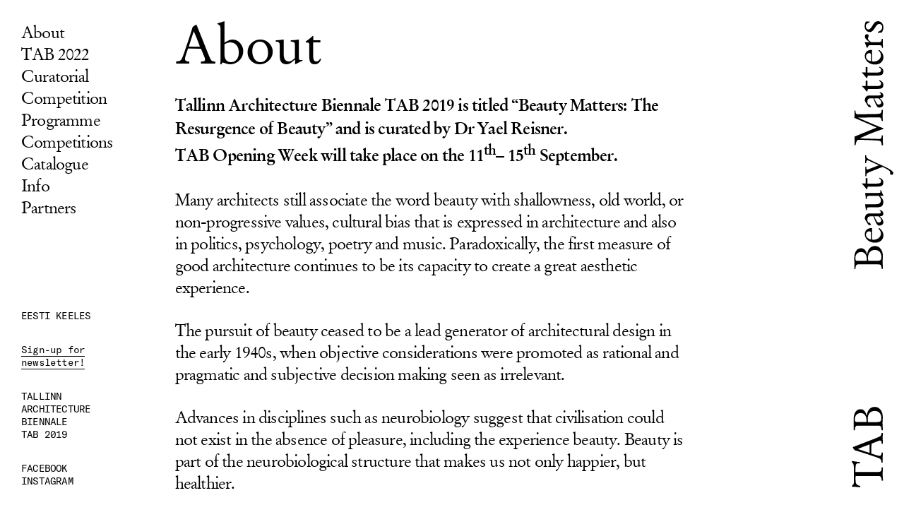

--- FILE ---
content_type: text/html
request_url: https://2019.tab.ee/about/
body_size: 10153
content:
<!DOCTYPE html>
<html lang="en-US">
  <head>
    <meta charset="utf-8" />
    <meta http-equiv="x-ua-compatible" content="ie=edge" />
    <meta
      name="viewport"
      content="width=device-width, initial-scale=1, shrink-to-fit=no"
    />
    <meta
      name="robots"
      content="max-image-preview:large, index, follow, max-snippet:-1, max-video-preview:-1"
    />

    <!-- This site is optimized with the Yoast SEO plugin v15.9.1 - https://yoast.com/wordpress/plugins/seo/ -->
    <title>About - TAB 2019</title>
    <link rel="canonical" href="/about/" />
    <meta property="og:locale" content="en_US" />
    <meta property="og:locale:alternate" content="et_EE" />
    <meta property="og:type" content="article" />
    <meta property="og:title" content="About - TAB 2019" />
    <meta
      property="og:description"
      content="Tallinn Architecture Biennale TAB 2019 is titled “Beauty Matters: The Resurgence of Beauty” and is curated by Dr Yael Reisner. TAB Opening Week will take place on the 11th– 15th September. Many architects still associate the word beauty with shallowness, old world, or non-progressive values, cultural bias that is expressed in architecture and also in &hellip; Continued"
    />
    <meta property="og:url" content="https://2019.tab.ee/about/" />
    <meta property="og:site_name" content="TAB 2019" />
    <meta
      property="article:publisher"
      content="https://www.facebook.com/TallinnArchitectureBiennale/"
    />
    <meta
      property="article:modified_time"
      content="2019-09-09T06:34:04+00:00"
    />
    <meta name="twitter:card" content="summary_large_image" />
    <meta name="twitter:label1" content="Est. reading time" />
    <meta name="twitter:data1" content="2 minutes" />
    <script type="application/ld+json" class="yoast-schema-graph">
      {
        "@context": "https://schema.org",
        "@graph": [
          {
            "@type": "WebSite",
            "@id": "https://2019.tab.ee/#website",
            "url": "https://2019.tab.ee/",
            "name": "TAB 2019",
            "description": "Tallinn Architecture Biennale TAB is an international architecture and urban planning festival with a diverse programme that fosters local architectural culture. TAB encourages synergy between Estonian and foreign architects as well as between architects and the general public",
            "potentialAction": [
              {
                "@type": "SearchAction",
                "target": "https://2019.tab.ee/?s={search_term_string}",
                "query-input": "required name=search_term_string"
              }
            ],
            "inLanguage": "en-US"
          },
          {
            "@type": "WebPage",
            "@id": "https://2019.tab.ee/about/#webpage",
            "url": "https://2019.tab.ee/about/",
            "name": "About - TAB 2019",
            "isPartOf": { "@id": "https://2019.tab.ee/#website" },
            "datePublished": "2019-01-16T10:16:20+00:00",
            "dateModified": "2019-09-09T06:34:04+00:00",
            "breadcrumb": { "@id": "https://2019.tab.ee/about/#breadcrumb" },
            "inLanguage": "en-US",
            "potentialAction": [
              {
                "@type": "ReadAction",
                "target": ["https://2019.tab.ee/about/"]
              }
            ]
          },
          {
            "@type": "BreadcrumbList",
            "@id": "https://2019.tab.ee/about/#breadcrumb",
            "itemListElement": [
              {
                "@type": "ListItem",
                "position": 1,
                "item": {
                  "@type": "WebPage",
                  "@id": "https://2019.tab.ee/",
                  "url": "https://2019.tab.ee/",
                  "name": "Home"
                }
              },
              {
                "@type": "ListItem",
                "position": 2,
                "item": {
                  "@type": "WebPage",
                  "@id": "https://2019.tab.ee/about/",
                  "url": "https://2019.tab.ee/about/",
                  "name": "About"
                }
              }
            ]
          }
        ]
      }
    </script>
    <!-- / Yoast SEO plugin. -->

    <link
      rel="apple-touch-icon"
      sizes="180x180"
      href="/wp-content/themes/tab-2019/dist/images/favicons/apple-touch-icon_1686f728.png"
    />
    <link
      rel="icon"
      type="image/png"
      sizes="32x32"
      href="/wp-content/themes/tab-2019/dist/images/favicons/favicon-32x32_cb8be0cc.png"
    />
    <link
      rel="icon"
      type="image/png"
      sizes="16x16"
      href="/wp-content/themes/tab-2019/dist/images/favicons/favicon-16x16_c2acdb7a.png"
    />
    <link
      rel="manifest"
      href="/wp-content/themes/tab-2019/dist/images/favicons/site_57425a40.webmanifest"
    />
    <link
      rel="mask-icon"
      href="/wp-content/themes/tab-2019/dist/images/favicons/safari-pinned-tab_f008c559.svg"
      color="#000000"
    />
    <meta name="msapplication-TileColor" content="#ffffff" />
    <meta name="theme-color" content="#ffffff" />
    <script type="text/javascript">
      window._wpemojiSettings = {
        baseUrl: "https:\/\/s.w.org\/images\/core\/emoji\/13.0.1\/72x72\/",
        ext: ".png",
        svgUrl: "https:\/\/s.w.org\/images\/core\/emoji\/13.0.1\/svg\/",
        svgExt: ".svg",
        source: {
          concatemoji:
            "https:\/\/tab.ee\/wp-includes\/js\/wp-emoji-release.min.js?ver=5.7",
        },
      };
      !(function (e, a, t) {
        var n,
          r,
          o,
          i = a.createElement("canvas"),
          p = i.getContext && i.getContext("2d");
        function s(e, t) {
          var a = String.fromCharCode;
          p.clearRect(0, 0, i.width, i.height),
            p.fillText(a.apply(this, e), 0, 0);
          e = i.toDataURL();
          return (
            p.clearRect(0, 0, i.width, i.height),
            p.fillText(a.apply(this, t), 0, 0),
            e === i.toDataURL()
          );
        }
        function c(e) {
          var t = a.createElement("script");
          (t.src = e),
            (t.defer = t.type = "text/javascript"),
            a.getElementsByTagName("head")[0].appendChild(t);
        }
        for (
          o = Array("flag", "emoji"),
            t.supports = { everything: !0, everythingExceptFlag: !0 },
            r = 0;
          r < o.length;
          r++
        )
          (t.supports[o[r]] = (function (e) {
            if (!p || !p.fillText) return !1;
            switch (
              ((p.textBaseline = "top"), (p.font = "600 32px Arial"), e)
            ) {
              case "flag":
                return s(
                  [127987, 65039, 8205, 9895, 65039],
                  [127987, 65039, 8203, 9895, 65039]
                )
                  ? !1
                  : !s(
                      [55356, 56826, 55356, 56819],
                      [55356, 56826, 8203, 55356, 56819]
                    ) &&
                      !s(
                        [
                          55356,
                          57332,
                          56128,
                          56423,
                          56128,
                          56418,
                          56128,
                          56421,
                          56128,
                          56430,
                          56128,
                          56423,
                          56128,
                          56447,
                        ],
                        [
                          55356,
                          57332,
                          8203,
                          56128,
                          56423,
                          8203,
                          56128,
                          56418,
                          8203,
                          56128,
                          56421,
                          8203,
                          56128,
                          56430,
                          8203,
                          56128,
                          56423,
                          8203,
                          56128,
                          56447,
                        ]
                      );
              case "emoji":
                return !s(
                  [55357, 56424, 8205, 55356, 57212],
                  [55357, 56424, 8203, 55356, 57212]
                );
            }
            return !1;
          })(o[r])),
            (t.supports.everything = t.supports.everything && t.supports[o[r]]),
            "flag" !== o[r] &&
              (t.supports.everythingExceptFlag =
                t.supports.everythingExceptFlag && t.supports[o[r]]);
        (t.supports.everythingExceptFlag =
          t.supports.everythingExceptFlag && !t.supports.flag),
          (t.DOMReady = !1),
          (t.readyCallback = function () {
            t.DOMReady = !0;
          }),
          t.supports.everything ||
            ((n = function () {
              t.readyCallback();
            }),
            a.addEventListener
              ? (a.addEventListener("DOMContentLoaded", n, !1),
                e.addEventListener("load", n, !1))
              : (e.attachEvent("onload", n),
                a.attachEvent("onreadystatechange", function () {
                  "complete" === a.readyState && t.readyCallback();
                })),
            (n = t.source || {}).concatemoji
              ? c(n.concatemoji)
              : n.wpemoji && n.twemoji && (c(n.twemoji), c(n.wpemoji)));
      })(window, document, window._wpemojiSettings);
    </script>
    <style type="text/css">
      img.wp-smiley,
      img.emoji {
        display: inline !important;
        border: none !important;
        box-shadow: none !important;
        height: 1em !important;
        width: 1em !important;
        margin: 0 0.07em !important;
        vertical-align: -0.1em !important;
        background: none !important;
        padding: 0 !important;
      }
    </style>
    <link
      rel="stylesheet"
      id="sage/main.css-css"
      href="/wp-content/themes/tab-2019/dist/styles/main_1d84fdc0.css"
      type="text/css"
      media="all"
    />
    <link rel="alternate" href="/about/" hreflang="en" />
    <link rel="alternate" href="/et/biennaalist/" hreflang="et" />
  </head>
  <body
    class="page-template-default page page-id-6 about app-data index-data singular-data page-data page-6-data page-about-data"
  >
    <div class="c-mobile-bar">
      <div class="c-mobile-bar__header-toggle js-header-toggle">Menu</div>
      <div class="c-mobile-bar__logo">
        <a class="c-mobile-bar__logo-link" href="/">TAB</a>
      </div>
    </div>
    <header class="c-header">
      <div class="c-menu">
        <div class="c-menu__header-close js-header-close">Close</div>
        <nav class="c-menu__container">
          <ul id="menu-main" class="c-menu__wrapper">
            <li
              id="menu-item-534"
              class="menu-item menu-item-type-post_type menu-item-object-page current-menu-item page_item page-item-6 current_page_item menu-item-534"
            >
              <a href="/about/" aria-current="page">About</a>
            </li>
            <li
              id="menu-item-4147"
              class="menu-item menu-item-type-post_type menu-item-object-page menu-item-4147"
            >
              <a
                href="/https-www-crowdcast-io-e-ahbi2548fbclidiwar1imh96fjm38procp4ri4-31r56f58l6ghtfoc3tls-dzlevmgf5ewe-ju/"
                >TAB 2022 Curatorial Competition</a
              >
            </li>
            <li
              id="menu-item-135"
              class="m-plus menu-item menu-item-type-post_type menu-item-object-page menu-item-135"
            >
              <a href="/programme/">Programme</a>
            </li>
            <li
              id="menu-item-172"
              class="menu-item menu-item-type-post_type menu-item-object-page menu-item-172"
            >
              <a href="/competitions/">Competitions</a>
            </li>
            <li
              id="menu-item-1751"
              class="menu-item menu-item-type-post_type menu-item-object-page menu-item-1751"
            >
              <a href="/tickets/">Catalogue</a>
            </li>
            <li
              id="menu-item-136"
              class="m-plus menu-item menu-item-type-post_type menu-item-object-page menu-item-136"
            >
              <a href="/info/">Info</a>
            </li>
            <li
              id="menu-item-1224"
              class="menu-item menu-item-type-post_type menu-item-object-page menu-item-1224"
            >
              <a href="/partners/">Partners</a>
            </li>
          </ul>
        </nav>
      </div>

      <div class="l-header-bottom">
        <ul class="c-language">
          <li class="lang-item lang-item-9 lang-item-et lang-item-first">
            <a lang="et" hreflang="et" href="/et/biennaalist/">Eesti keeles</a>
          </li>
        </ul>
        <div class="c-newsletter">
          <a
            href="https://tab.us2.list-manage.com/subscribe?u=4d4a16fd9d7b53e8740753a91&id=62c129d43c"
            class="c-newsletter__link"
          >
            Sign-up for newsletter!
          </a>
        </div>
        <div class="c-contact-text">
          <p>
            TALLINN<br />
            ARCHITECTURE<br />
            BIENNALE<br />
            TAB 2019
          </p>
        </div>
        <div class="c-social">
          <a
            href="https://www.facebook.com/TallinnArchitectureBiennale/"
            class="c-social__link"
            target="_blank"
          >
            Facebook
          </a>
          <a
            href="https://www.instagram.com/tab_2019/"
            class="c-social__link"
            target="_blank"
          >
            Instagram
          </a>
        </div>
      </div>
    </header>
    <div class="c-logo">
      <a class="c-logo__link" href="/">
        <svg
          version="1.1"
          id="Layer_1"
          xmlns="http://www.w3.org/2000/svg"
          x="0"
          y="0"
          viewbox="0 0 62.8 701.9"
          xml:space="preserve"
        >
          <path
            d="M46.8 615c0-1.5-.1-3.3-.2-5.5s-.2-3.7-.2-4.4c0-1.1.1-2.5.2-4.5.1-1.9.2-3.3.2-4.1 0-4.7-1.1-8.6-3.4-11.4-2.2-2.9-5.2-4.3-8.8-4.3-3.2 0-5.9 1.1-8 3.4-2.1 2.2-3.4 5.4-4 9.5h-.3c-.7-3.1-1.8-5.4-3.3-7s-3.4-2.4-5.7-2.4c-3.3 0-5.9 1.4-7.7 4.1-1.8 2.7-2.8 6.5-2.8 11.4 0 .7 0 2 .1 4s.1 3.6.1 4.8v7.5h1.6c.2-2.8.6-4.7 1.2-5.7S7.5 609 9 609h29c2.2 0 3.6.1 4.3.3s1.2.6 1.5 1.2c.5.8.8 2.5 1.2 4.9 0 .3.1.5.1.6h1.7v-1zm-22.6-13.7c-.1-.7-.1-1.4-.1-2.1 0-3.9.9-6.9 2.8-9.1 1.9-2.2 4.5-3.2 7.8-3.2 3 0 5.4 1 7.2 2.9s2.7 4.4 2.7 7.6c0 2.5-.4 4.1-1.3 5-.9.8-2.6 1.3-5.3 1.3H24.5c-.2-.9-.2-1.7-.3-2.4m-15.8 2.3c-1.4 0-2.4-.3-2.9-.9-.5-.6-.8-1.7-.8-3.3 0-2.9.8-5.1 2.4-6.8 1.6-1.6 3.8-2.5 6.5-2.5 2.8 0 4.9 1 6.4 3s2.3 4.9 2.3 8.6c0 .3 0 .7-.1 1.4v.5H8.4zM46.6 660v-2.1c0-.6 0-1.7.1-3.3s.1-2.9.1-4v-1.1H45c0 1.8-.3 3-.8 3.8s-1.3 1.2-2.5 1.2c-.4 0-1-.1-1.8-.3s-1.8-.5-3-.8l-7.5-2.4c0-.8 0-1.9.1-3.3.2-6.5.2-10.4.2-11.5l10.2-4c.5-.2 1-.4 1.5-.5s.9-.2 1.3-.2c.8 0 1.3.3 1.7.8s.6 1.4.6 2.7v1.3h1.9V634c0-.9-.1-2.1-.2-3.5-.1-1.5-.2-2.5-.2-3 0-.4.1-1.2.2-2.5s.2-2.3.2-3.2v-1.9H45c-.1 1-.2 1.8-.4 2.5s-.4 1.2-.6 1.5c-.3.5-1 1-1.9 1.5s-2.9 1.4-5.9 2.6c-.5.2-4.5 1.8-12.1 4.7s-15 5.8-22.2 8.6l-.3.8c.9 1.5 1.6 2.5 2.1 3.1.5.5.9.9 1.3 1l.6.2c1.4.3 4.2 1.2 8.5 2.6 4.3 1.4 9.4 3 15.4 5 .7.2 1.7.6 3 1 4.9 1.6 7.9 2.7 9.1 3.3 1.1.6 1.9 1.3 2.3 2.1.5.8.8 2.3.9 4.4h1.9c0-2.3 0-3.7-.1-4.8m-29.1-13c-4-1.3-6.7-2.2-8.3-2.7 2.2-1 4.6-2.1 7.3-3.1 2.7-1.1 6.2-2.4 10.5-3.9V650c-2.3-.7-5.5-1.7-9.5-3m29.4 42.3c0-1.2-.1-2.7-.2-4.3-.1-1.6-.2-2.7-.2-3.1 0-.2 0-.6.1-1.3.2-2.9.2-5.8.2-8.6H45l-.1.1v.1c0 .1 0 .2.1.3s.1.2.1.2c0 2.5-.4 4.2-1.3 5-.8.8-2.8 1.2-5.8 1.2H5.7v-5.6c0-3.1.3-5.1.9-6.1s1.8-1.5 3.5-1.5c.4 0 1.2.1 2.3.2h.2V664c-2.8-.3-5.5-.7-8.1-1.1-2.6-.4-4-.6-4-.6L0 664c1.2.8 2 1.8 2.5 3.1s.7 3.9.7 7.9v18.2c0 1.9-.2 3.2-.6 4s-1.1 1.4-2 1.9l-.1 2h2.2c1.3 0 2.7.1 4.3.2 1.6.1 3.4.3 5.5.6l.6-1.9c-2.3-.6-3.9-1.2-4.7-1.8-.9-.6-1.6-1.4-2-2.4-.2-.5-.4-1.3-.5-2.3-.1-1.1-.2-2.4-.2-4.1 0-.8 0-2.1.1-4v-.6h33.9c2 0 3.4.5 4.2 1.5s1.2 2.9 1.2 5.5H47v-2.5h-.1zm.2-676c.4-1.3.6-2.6.6-3.9 0-2.7-.8-4.9-2.3-6.7C43.8.9 41.9 0 39.6 0c-1.6 0-3 .4-4.2 1.3s-2.5 2.6-4.1 5.2l-.1.2c-2.2 3.8-4.1 5.7-5.9 5.7-1.2 0-2.1-.5-2.9-1.4s-1.2-2-1.2-3.4.4-2.5 1.3-3.4 2.4-1.7 4.4-2.4V.6h-2.2c-.9 0-2.1-.1-3.5-.1-.6 1.4-1 2.6-1.3 3.8s-.4 2.3-.4 3.4c0 2.4.7 4.5 2.2 6.1 1.5 1.7 3.2 2.5 5.3 2.5 1.5 0 2.8-.5 4-1.4s2.6-2.7 4.2-5.4c.1-.1.2-.4.4-.6 1.9-3.2 3.9-4.8 5.8-4.8 1.3 0 2.3.5 3.2 1.5s1.3 2.2 1.3 3.6c0 1.5-.6 2.9-1.7 4.1-1.1 1.2-2.7 2-4.9 2.7l.2 1.6c.7-.1 2.1-.3 4-.3.7 0 1.2-.1 1.6-.1.9-1.3 1.5-2.6 2-3.9M19.6 31.6c.4 1.2 1.2 3.4 2.4 6.6l.6 1.6h1.2c.1-.3.3-.7.5-1.1.8-1.7 1.6-2.5 2.5-2.5h14.9c1.5 0 2.5.3 3 .8s.8 1.5.8 3h1.4c0-.2.1-.5.1-.8V38c0-.8 0-1.7-.1-2.9s-.1-2-.1-2.4v-6.1h-1.6c-.1 2-.4 3.3-1 4s-1.8 1-3.5 1H29.1c-1.7-1.3-2.9-2.4-3.6-3.2-.7-.8-1-1.5-1-2.2 0-.5.2-1.2.5-2.1s.5-1.5.5-2c0-.8-.2-1.4-.7-1.8s-1.1-.7-2-.7-1.6.3-2.2.9c-.5.6-.8 1.5-.8 2.5s.3 2 1 3.1c.7 1 1.8 2.1 3.3 3.3l2.7 2.1h-7.2v.1zm20.6 12.3c1.3 1.3 2.2 2.6 2.9 3.8.6 1.2.9 2.4.9 3.7 0 2.6-1.1 4.9-3.3 6.7s-4.9 2.7-8 2.7c-.2 0-.6 0-1-.1-.5 0-.8-.1-1-.1V43.3h-1.6c-2.8 0-5.1.9-6.8 2.6-1.7 1.7-2.6 4-2.6 6.7 0 3.5 1.5 6.4 4.5 8.9s6.6 3.7 11 3.7c3.7 0 6.7-1 9.1-3.1 2.3-2.1 3.5-4.8 3.5-8.1 0-2-.6-3.9-1.7-5.8-1.1-1.8-2.7-3.5-4.8-5l-1.1.7zM23.5 57.8c-1.4-1.3-2-2.7-2-4.4 0-1.5.5-2.8 1.4-3.8 1-1 2.2-1.5 3.6-1.5.9 0 1.5.2 1.9.6.4.4.6 1.1.6 2.1v9.5c-2.4-.4-4.2-1.2-5.5-2.5m17.8 11.8c1 .5 1.7 1 2.2 1.7s.7 1.5.7 2.5c0 1.2-.5 2.1-1.5 2.7-1 .5-2.7.8-5.1.8h-14v-8.1H21v8h-5.5l-.1.6c1.3 1.2 2.5 2.5 3.6 3.8s2.2 2.6 3.3 4.1h1.2c.1-1.7.2-2.8.5-3.3.2-.4.9-.6 2-.6h13c3.2 0 5.4-.5 6.7-1.4 1.3-1 1.9-2.6 1.9-4.9 0-1.6-.5-3.1-1.6-4.3s-2.5-2.1-4.4-2.7l-.3 1.1zm0 20.3c1 .5 1.7 1 2.2 1.7s.7 1.5.7 2.5c0 1.2-.5 2.1-1.5 2.7-1 .5-2.7.8-5.1.8h-14v-8.1H21v8h-5.5l.1.5c1.3 1.2 2.5 2.5 3.6 3.8s2.2 2.6 3.3 4.1h1.2c.1-1.8.2-2.8.5-3.3.2-.4.9-.6 2-.6H39c3.2 0 5.4-.5 6.7-1.4 1.3-1 1.9-2.6 1.9-4.9 0-1.6-.5-3.1-1.6-4.3s-2.5-2.1-4.4-2.7l-.3 1.2zm1.4 26.1c1.6 0 2.8-.3 3.7-1 .8-.7 1.2-1.6 1.2-2.9 0-1.4-.5-2.6-1.4-3.5s-2.2-1.6-3.9-1.9l-.4.9c.7.3 1.2.7 1.5 1.1s.5.9.5 1.3c0 .7-.2 1.1-.6 1.4-.4.2-1.4.4-2.9.4H26.8c-2.3 0-4 .6-5.1 1.9-1.2 1.3-1.9 3.3-2.1 6.1l4 6.8c.6 1 1.2 1.7 1.8 2.2.6.5 1.3.7 2.1.7.2 0 .4 0 .7-.1.3-.1.6-.2 1-.3l-2-3.6c-.2.1-.3.1-.5.2-.2 0-.4.1-.5.1-.8 0-1.4-.4-1.9-1.3-.5-.8-.8-1.9-.8-3.1 0-1.7.4-3 1.1-3.9.8-.9 1.9-1.3 3.3-1.3h4.9l.6 1.7c2.8 8.1 5.2 12.2 7.3 12.2s3.8-.4 5.1-1.3c1.2-.9 1.9-2.1 1.9-3.7 0-1.4-.4-2.9-1.3-4.3s-2.2-3-4-4.6h.3v-.2zm.9 3.5c.7 1 1 2 1 2.8 0 .9-.4 1.7-1.3 2.4-.8.6-1.9.9-3.1.9-1.6 0-3.7-3.1-6.1-9.2l-.1-.3h6.5c1.4 1.2 2.5 2.3 3.1 3.4M47 186v-1.5c0-.7 0-1.9-.1-3.6-.1-1.7-.1-3.1-.1-4.1 0-.5 0-1.3.1-2.4.1-1.1.1-2 .2-2.4h-1.9c0 2.1-.3 3.5-.8 4.2s-1.5 1.1-2.9 1.1h-.2l-29.2-.8c4.5-2.3 9.8-4.7 16-7.2 6.1-2.5 12.7-4.8 19.7-7.1l.2-1c-1-.2-5.3-1.8-12.8-4.9-7.5-3.1-16.1-6.8-25.8-11.1l30.8-.4h.3c1.5 0 2.6.3 3.2 1 .6.7 1.1 2.2 1.5 4.4h1.7c0-.3-.1-.7-.1-1.2s-.1-1.1-.1-1.8v-6.8c0-1.6 0-2.9.1-3.9s.1-2.1.2-3.1h-1.8l-.1.1v.2c0 2.3-.4 3.9-1.3 4.7-.8.8-3.1 1.2-6.7 1.3l-26.9.5H10c-1.5 0-2.6-.3-3.3-1-.6-.7-1-1.8-1-3.3v-1.4H4.2v.2c-.1.9-.1 1.5-.1 1.9s0 1 .1 1.9.1 1.5.1 2c0 .3 0 .9-.1 1.7 0 .8-.1 1.4-.1 1.9v1.5c3.8 1.6 9.3 4 16.7 7.2 7.3 3.1 12.7 5.5 16.1 7v.6c-4.9 2-10 4-15.2 6.2-5.2 2.1-11 4.5-17.5 7.2v1.9c0 .5 0 1.3.1 2.1 0 .9.1 1.5.1 1.8 0 .4 0 1.1-.1 1.9s-.1 2.5-.2 5h1.7c.2-1.7.5-3.2 1-4.5s1.2-2.4 2.2-3.3h4.2c2 0 5.2.1 9.6.2 4.4.2 9.2.4 14.4.7 2 .1 3.4.3 4.2.4.8.2 1.4.4 1.8.7.6.4 1.1 1.2 1.4 2.2.3 1 .5 2.4.6 4h1.7c.1-.3.1-.6.1-.9m-.2 33.6c7.4 3.4 11.1 6 11.1 7.8 0 .2 0 .4-.1.8 0 .4-.1.6-.1.8 0 .7.2 1.3.7 1.7.5.5 1.1.7 1.8.7.8 0 1.4-.3 1.8-.8.5-.5.7-1.2.7-2 0-2.6-5.8-6.5-17.3-11.6l-.3-.1c-4.8-2.1-9.1-4.1-13-6s-6.2-3-6.8-3.3c-1.4-.8-2.3-1.6-2.8-2.4-.5-.8-.7-1.9-.8-3.3h-1.4c0 .2-.1.4-.1.6v.9c0 .5 0 1.3.1 2.3s.1 1.7.1 2.1c0 .5 0 1.3-.1 2.3s-.1 1.8-.1 2.3v.8c0 .2 0 .4.1.5h1.4c.1-1.5.3-2.6.6-3.2.3-.6.8-1 1.4-1 .3 0 .6.1 1 .2.3.1.7.2 1 .4l15.1 6.8-14.9 5.8c-.7.2-1.3.4-1.7.5-.4.1-.7.2-.8.2-.4 0-.7-.2-.9-.5-.2-.3-.3-.8-.4-1.4l-.2-2.5h-1.5c0 .9 0 2.1.1 3.5s.1 2.3.1 2.7c0 .7 0 1.7-.1 3.1-.1 1.4-.1 2.5-.1 3.2v1.1c0 .3 0 .5.1.7H22v-.6c0-1.4.3-2.5.9-3.3.6-.7 2.2-1.6 4.9-2.7l18.9-7.4.1.3zm-5.5 17.2c1 .5 1.7 1 2.2 1.7s.7 1.5.7 2.5c0 1.2-.5 2.1-1.5 2.7-1 .5-2.7.8-5.1.8h-14v-8.1H21v8h-5.5l-.1.6c1.3 1.2 2.5 2.5 3.6 3.8s2.2 2.6 3.3 4.1h1.2c.1-1.7.2-2.8.5-3.3.2-.4.9-.6 2-.6h13c3.2 0 5.4-.5 6.7-1.4 1.3-1 1.9-2.6 1.9-4.9 0-1.6-.5-3.1-1.6-4.3s-2.5-2.1-4.4-2.7l-.3 1.1zm-20.5 26c.2 1.5.3 3.1.4 4.8h1.4c0-1.7.3-2.9.7-3.6.5-.7 1.2-1 2.3-1h15.2c1.1 1.3 1.9 2.5 2.4 3.6s.8 2.1.8 3.1c0 2-.6 3.4-1.9 4.4-1.3 1-3.1 1.5-5.7 1.5H20.1c.1.9.3 2.3.6 4.2.3 1.9.5 3.3.5 4.3v.5h1.4c.1-1.9.4-3.1.9-3.6.6-.6 1.8-.8 3.8-.8h11.5c2.9 0 5.1-.6 6.6-1.9s2.2-3.2 2.2-5.7c0-1.2-.2-2.3-.6-3.4-.4-1.1-1.1-2.2-2-3.3l-2.5-3H45c.8 0 1.5.1 2.2.1l.5-.6c-.9-1.7-1.6-3.2-2.2-4.5-.6-1.3-1-2.4-1.3-3.4H43l.2 1.9v.6c0 .6-.2 1-.6 1.3-.4.2-1.6.3-3.4.3H20.1c.3 1.3.5 2.7.7 4.2m21.9 30.9c1.6 0 2.8-.3 3.7-1 .8-.7 1.2-1.6 1.2-2.9 0-1.4-.5-2.6-1.4-3.5s-2.2-1.6-3.9-1.9l-.4.9c.7.3 1.2.7 1.5 1.1s.5.9.5 1.3c0 .7-.2 1.1-.6 1.4-.4.2-1.4.4-2.9.4H26.8c-2.3 0-4 .6-5.1 1.9-1.2 1.3-1.9 3.3-2.1 6.1l4 6.8c.6 1 1.2 1.7 1.8 2.2.6.5 1.3.7 2.1.7.2 0 .4 0 .7-.1.3-.1.6-.2 1-.3l-2-3.6c-.2.1-.3.1-.5.2-.2 0-.4.1-.5.1-.8 0-1.4-.4-1.9-1.3-.5-.8-.8-1.9-.8-3.1 0-1.7.4-3 1.1-3.9.8-.9 1.9-1.3 3.3-1.3h4.9l.6 1.7c2.8 8.1 5.2 12.2 7.3 12.2s3.8-.4 5.1-1.3c1.2-.9 1.9-2.1 1.9-3.7 0-1.4-.4-2.9-1.3-4.3s-2.2-3-4-4.6h.3v-.2zm.9 3.4c.7 1 1 2 1 2.8 0 .9-.4 1.7-1.3 2.4-.8.6-1.9.9-3.1.9-1.6 0-3.7-3.1-6.1-9.2l-.1-.3h6.5c1.4 1.2 2.5 2.4 3.1 3.4m-3.4 15.1c1.3 1.3 2.2 2.6 2.9 3.8.6 1.2.9 2.4.9 3.7 0 2.6-1.1 4.9-3.3 6.7-2.2 1.8-4.9 2.7-8 2.7-.2 0-.6 0-1-.1-.5-.1-.8-.1-1-.1v-17.3h-1.6c-2.8 0-5.1.9-6.8 2.6s-2.6 4-2.6 6.7c0 3.5 1.5 6.4 4.5 8.9s6.6 3.7 11 3.7c3.7 0 6.7-1 9.1-3.1 2.3-2.1 3.5-4.8 3.5-8.1 0-2-.6-3.9-1.7-5.8s-2.7-3.5-4.8-5l-1.1.7zm-16.7 13.9c-1.4-1.3-2-2.7-2-4.4 0-1.5.5-2.8 1.4-3.8 1-1 2.2-1.5 3.6-1.5.9 0 1.5.2 1.9.6s.6 1.1.6 2.1v9.5c-2.4-.4-4.2-1.3-5.5-2.5M46.9 372c0-1.5-.1-3.3-.2-5.4-.1-2.2-.2-3.6-.2-4.3 0-1 .1-2.5.2-4.4.1-1.9.2-3.2.2-4 0-4.7-1.1-8.4-3.3-11.2-2.2-2.8-5.1-4.2-8.6-4.2-3.2 0-5.8 1.1-7.9 3.3-2.1 2.2-3.4 5.3-3.9 9.3h-.3c-.7-3-1.7-5.3-3.2-6.9-1.5-1.5-3.4-2.3-5.6-2.3-3.3 0-5.8 1.3-7.6 4s-2.7 6.4-2.7 11.2c0 .7 0 2 .1 3.9s.1 3.5.1 4.8v7.4h1.5c.2-2.8.6-4.6 1.2-5.6.6-.9 1.6-1.4 3.1-1.4h28.5c2.1 0 3.5.1 4.2.3.7.2 1.2.6 1.5 1.1.4.8.8 2.4 1.1 4.8 0 .3.1.4.1.5h1.7v-.9zm-22.3-13.4c-.1-.7-.1-1.4-.1-2 0-3.8.9-6.8 2.7-8.9 1.8-2.1 4.4-3.2 7.7-3.2 2.9 0 5.3.9 7.1 2.8s2.7 4.4 2.7 7.4c0 2.4-.4 4-1.3 4.9-.8.8-2.6 1.3-5.2 1.3H24.9c-.1-.8-.2-1.6-.3-2.3m-15.5 2.3c-1.4 0-2.4-.3-2.9-.9s-.7-1.7-.7-3.3c0-2.8.8-5 2.3-6.7 1.6-1.6 3.7-2.4 6.4-2.4s4.8 1 6.3 3 2.2 4.8 2.2 8.5c0 .3 0 .7-.1 1.3v.5H9.1z"
          ></path>
        </svg>
      </a>
    </div>
    <div class="c-container" role="document">
      <main class="l-content">
        <article class="c-content">
          <header class="c-page-header">
            <h1 class="c-page-header__title">About</h1>
          </header>
          <p class="c-paragraph">
            <strong
              >Tallinn Architecture Biennale TAB 2019 is titled “Beauty Matters:
              The Resurgence of Beauty” and is curated by Dr Yael Reisner.
              <br />TAB Opening Week will take place on the 11</strong
            ><sup><strong>th</strong></sup
            ><strong>– 15</strong><sup><strong>th</strong></sup
            ><strong> September. </strong>
          </p>

          <p class="c-paragraph">
            Many architects still associate the word beauty with shallowness,
            old world, or non-progressive values, cultural bias that is
            expressed in architecture and also in politics, psychology, poetry
            and music. Paradoxically, the first measure of good architecture
            continues to be its capacity to create a great aesthetic
            experience.&nbsp;
          </p>

          <p class="c-paragraph">
            The pursuit of beauty ceased to be a lead generator of architectural
            design in the early 1940s, when objective considerations were
            promoted as rational and pragmatic and subjective decision making
            seen as irrelevant.&nbsp;&nbsp;
          </p>

          <p class="c-paragraph">
            Advances in disciplines such as neurobiology suggest that
            civilisation could not exist in the absence of pleasure, including
            the experience beauty. Beauty is part of the neurobiological
            structure that makes us not only happier, but healthier.
          </p>

          <p class="c-paragraph">
            The first buds of a new interest in aesthetics are emerging in
            architectural discourse. This cultural shift returns us to the
            individual’s role in generating new knowledge but increasingly in
            collaboration with technology and the logic of machine ‘thinking’,
            forming a new partnership for our post-digital era. Its influence on
            human intuition and decision making is coming to the fore in many
            disciplines, breathing new life into the status of aesthetics and
            beauty.
          </p>

          <p class="c-paragraph">
            The selected head curator Dr&nbsp;<strong>Yael Reisner </strong>is a
            registered architect in Israel, who works and lives in London (<a
              href="https://www.yaelreisner.com/welcome"
              >Yael Reisner Studio</a
            >). Curators‘ assistants roles in the TAB curatorial team has been
            appointed to architect&nbsp;<strong>Liina Soosaar</strong>(Tallinn),
            who has recently graduated from Architecture and Urban Design at the
            Estonian Academy of Arts and architect Barnaby Gunning (London),
            from Principal,&nbsp;<strong>Barnaby Gunning</strong>(London).
          </p>

          <p class="c-paragraph">
            <strong>Tallinn Architecture Biennale TAB</strong> is an
            international architecture and urban planning festival with a
            diverse programme that promotes architectural culture. TAB
            encourages synergy between Estonian and foreign architects as well
            as between architects and the general public by way of creating
            contacts and exchanging ideas.
            <strong>The core programme</strong> consists of
            <strong>five main events:</strong>
            <strong
              >Curatorial Exhibition, Symposium and Vision Competition </strong
            >(all curated by TAB head curator Dr Yael Reisner), an
            <strong
              >International Architecture Schools&#8217; Exhibition and
              Installation Programme.</strong
            >
            Moreover, the programme is accompanied by a diverse Satellite
            Programme, that consists of exhibitions, installations,
            architectural film projections and other events spread around the
            city. <br />
          </p>

          <div class="l-single-image m-small">
            <div class="c-small-image">
              <a
                href="https://www.yaelreisner.com/welcome"
                target="_blank"
                rel="norefferer"
              >
                <figure class="m-portrait">
                  <img
                    loading="lazy"
                    class="lazyload"
                    width="1318"
                    height="1436"
                    src="/wp-content/uploads/2019/04/1_yael-reisner_oct.-2016-before-the-lecture-at-the-ungers-house-cologne-photo-by-heidrun-hertel_large-copy-940x1024.jpg"
                    srcset="
                      /wp-content/uploads/2019/04/1_yael-reisner_oct.-2016-before-the-lecture-at-the-ungers-house-cologne-photo-by-heidrun-hertel_large-copy-45x49.jpg
                    "
                    data-srcset="https://2019.tab.ee/wp-content/uploads/2019/04/1_yael-reisner_oct.-2016-before-the-lecture-at-the-ungers-house-cologne-photo-by-heidrun-hertel_large-copy.jpg 1318w, https://2019.tab.ee/wp-content/uploads/2019/04/1_yael-reisner_oct.-2016-before-the-lecture-at-the-ungers-house-cologne-photo-by-heidrun-hertel_large-copy-275x300.jpg 275w, https://2019.tab.ee/wp-content/uploads/2019/04/1_yael-reisner_oct.-2016-before-the-lecture-at-the-ungers-house-cologne-photo-by-heidrun-hertel_large-copy-768x837.jpg 768w, https://2019.tab.ee/wp-content/uploads/2019/04/1_yael-reisner_oct.-2016-before-the-lecture-at-the-ungers-house-cologne-photo-by-heidrun-hertel_large-copy-940x1024.jpg 940w, https://2019.tab.ee/wp-content/uploads/2019/04/1_yael-reisner_oct.-2016-before-the-lecture-at-the-ungers-house-cologne-photo-by-heidrun-hertel_large-copy-45x49.jpg 45w, https://2019.tab.ee/wp-content/uploads/2019/04/1_yael-reisner_oct.-2016-before-the-lecture-at-the-ungers-house-cologne-photo-by-heidrun-hertel_large-copy-723x788.jpg 723w, https://2019.tab.ee/wp-content/uploads/2019/04/1_yael-reisner_oct.-2016-before-the-lecture-at-the-ungers-house-cologne-photo-by-heidrun-hertel_large-copy-930x1013.jpg 930w, https://2019.tab.ee/wp-content/uploads/2019/04/1_yael-reisner_oct.-2016-before-the-lecture-at-the-ungers-house-cologne-photo-by-heidrun-hertel_large-copy-1136x1238.jpg 1136w"
                    data-sizes="auto"
                    alt=""
                  />
                </figure>
              </a>
            </div>
          </div>

          <div class="c-meta m-block">
            <p>
              Architect Dr Yael Reisner combines architectural practice with her
              research, teaching and curatorial work. TAB 2019 explores
              Reisner’s research interest of the last decade, the troubled
              relationship between architecture and beauty. In addition to
              curating the exhibition and symposium, Reisner is guest editor of
              a complementary issue of Architectural Design (UK).
            </p>
            <p>
              Reisner taught at UCL The Bartlett for a decade and from 2005
              internationally, at Sci-Arc, AA, Confluence, a guest professor at
              Peter Behrens, Dusseldorf; and PhD examiner at RMIT/PRS,
              Barcelona. Alongside research, Yael Reisner Studio has created
              large scale public works including Take My Hand, Rights and
              Weddings, an installation produced by the Enric Miralles
              Foundation, Barcelona 2014.
            </p>
            <p>
              A native of Tel Aviv, Reisner has a BSc in Biology but switched to
              architecture, studying in London at the Architectural Association
              and gaining her PhD from RMIT, Melbourne. Her book Architecture
              and Beauty, Conversations with Architects about a Troubled
              Relationship (2010), was the first dissemination of her thesis
              research.
            </p>
          </div>

          <p class="c-paragraph">
            <a
              href="https://www.dropbox.com/sh/wo4axcau9nszshl/AAB7IV9kDqC4C-U_yTNoWSYFa?dl=0"
              >The curatorial topic was selected from the international open
              call for the 5th installment of TAB. The winning entry was
              proposed by Dr Yael Reisner and Johanna Jõekalda.
            </a>
          </p>

          <p class="c-paragraph">
            TAB is organised by
            <a href="https://www.arhitektuurikeskus.ee/en"
              ><strong>Estonian Centre for Architecture. </strong></a
            >
          </p>
        </article>
        <footer class="c-footer">
          <div class="l-row">
            <div class="c-footer__contact">
              <p>Eesti Arhitektuurikeskus</p>
              <p>E-post. <a href="mailto:info@tab.ee">info@tab.ee</a></p>
            </div>
            <div class="c-footer__supporters">
              <div class="l-supporters m-footer">
                <div class="c-supporter m-footer">
                  <figure class="m-landscape">
                    <img
                      class="lazyload"
                      width="300"
                      height="99"
                      src="/wp-content/uploads/2019/04/abb-1-1024x337.png"
                      srcset="/wp-content/uploads/2019/04/abb-1-45x15.png"
                      data-srcset="https://2019.tab.ee/wp-content/uploads/2019/04/abb-1-300x99.png 300w, https://2019.tab.ee/wp-content/uploads/2019/04/abb-1-768x253.png 768w, https://2019.tab.ee/wp-content/uploads/2019/04/abb-1-1024x337.png 1024w, https://2019.tab.ee/wp-content/uploads/2019/04/abb-1-45x15.png 45w, https://2019.tab.ee/wp-content/uploads/2019/04/abb-1.png 1143w"
                      data-sizes="auto"
                      alt=""
                    />
                  </figure>
                </div>
                <div class="c-supporter m-footer">
                  <figure class="m-landscape">
                    <img
                      class="lazyload"
                      width="300"
                      height="99"
                      src="/wp-content/uploads/2019/03/eca-1024x337.png"
                      srcset="/wp-content/uploads/2019/03/eca-45x15.png"
                      data-srcset="https://2019.tab.ee/wp-content/uploads/2019/03/eca-300x99.png 300w, https://2019.tab.ee/wp-content/uploads/2019/03/eca-768x253.png 768w, https://2019.tab.ee/wp-content/uploads/2019/03/eca-1024x337.png 1024w, https://2019.tab.ee/wp-content/uploads/2019/03/eca-45x15.png 45w, https://2019.tab.ee/wp-content/uploads/2019/03/eca.png 1097w"
                      data-sizes="auto"
                      alt=""
                    />
                  </figure>
                </div>
                <div class="c-supporter m-footer">
                  <figure class="m-landscape">
                    <img
                      class="lazyload"
                      width="300"
                      height="99"
                      src="/wp-content/uploads/2019/01/ministryofculture-1024x337.png"
                      srcset="
                        /wp-content/uploads/2019/01/ministryofculture-45x15.png
                      "
                      data-srcset="https://2019.tab.ee/wp-content/uploads/2019/01/ministryofculture-300x99.png 300w, https://2019.tab.ee/wp-content/uploads/2019/01/ministryofculture-768x253.png 768w, https://2019.tab.ee/wp-content/uploads/2019/01/ministryofculture-1024x337.png 1024w, https://2019.tab.ee/wp-content/uploads/2019/01/ministryofculture-45x15.png 45w, https://2019.tab.ee/wp-content/uploads/2019/01/ministryofculture.png 1097w"
                      data-sizes="auto"
                      alt=""
                    />
                  </figure>
                </div>
                <div class="c-supporter m-footer">
                  <figure class="m-landscape">
                    <img
                      class="lazyload"
                      width="300"
                      height="99"
                      src="/wp-content/uploads/2019/01/kulka-1-1024x337.png"
                      srcset="/wp-content/uploads/2019/01/kulka-1-45x15.png"
                      data-srcset="https://2019.tab.ee/wp-content/uploads/2019/01/kulka-1-300x99.png 300w, https://2019.tab.ee/wp-content/uploads/2019/01/kulka-1-768x253.png 768w, https://2019.tab.ee/wp-content/uploads/2019/01/kulka-1-1024x337.png 1024w, https://2019.tab.ee/wp-content/uploads/2019/01/kulka-1-45x15.png 45w, https://2019.tab.ee/wp-content/uploads/2019/01/kulka-1.png 1097w"
                      data-sizes="auto"
                      alt=""
                    />
                  </figure>
                </div>
                <div class="c-supporter m-footer">
                  <figure class="m-landscape">
                    <img
                      class="lazyload"
                      width="300"
                      height="99"
                      src="/wp-content/uploads/2019/01/britishcouncil-1-1024x337.png"
                      srcset="
                        /wp-content/uploads/2019/01/britishcouncil-1-45x15.png
                      "
                      data-srcset="https://2019.tab.ee/wp-content/uploads/2019/01/britishcouncil-1-300x99.png 300w, https://2019.tab.ee/wp-content/uploads/2019/01/britishcouncil-1-768x253.png 768w, https://2019.tab.ee/wp-content/uploads/2019/01/britishcouncil-1-1024x337.png 1024w, https://2019.tab.ee/wp-content/uploads/2019/01/britishcouncil-1-45x15.png 45w, https://2019.tab.ee/wp-content/uploads/2019/01/britishcouncil-1.png 1097w"
                      data-sizes="auto"
                      alt=""
                    />
                  </figure>
                </div>
              </div>
            </div>
          </div>
        </footer>
      </main>
    </div>
    <script
      type="text/javascript"
      src="/wp-content/themes/tab-2019/dist/scripts/main_1d84fdc0.js"
      id="sage/main.js-js"
    ></script>
    <script
      type="text/javascript"
      src="/wp-includes/js/wp-embed.min.js?ver=5.7"
      id="wp-embed-js"
    ></script>
  </body>
</html>


--- FILE ---
content_type: text/css
request_url: https://2019.tab.ee/wp-content/themes/tab-2019/dist/styles/main_1d84fdc0.css
body_size: 26311
content:
@font-face{font-family:lg;src:url([data-uri]);src:url([data-uri]?#iefixn1z373) format("embedded-opentype"),url([data-uri]) format("woff"),url([data-uri]) format("truetype"),url(/wp-content/themes/tab-2019/dist/fonts/lg_c066c544.svg#lg) format("svg");font-weight:400;font-style:normal}.lg-icon{font-family:lg;speak:none;font-style:normal;font-weight:400;font-variant:normal;text-transform:none;line-height:1;-webkit-font-smoothing:antialiased;-moz-osx-font-smoothing:grayscale}.lg-actions .lg-next,.lg-actions .lg-prev{background-color:rgba(0,0,0,.45);border-radius:2px;color:#999;cursor:pointer;display:block;font-size:22px;margin-top:-10px;padding:8px 10px 9px;position:absolute;top:50%;z-index:1080}.lg-actions .lg-next.disabled,.lg-actions .lg-prev.disabled{pointer-events:none;opacity:.5}.lg-actions .lg-next:hover,.lg-actions .lg-prev:hover{color:#fff}.lg-actions .lg-next{right:20px}.lg-actions .lg-next:before{content:"\E095"}.lg-actions .lg-prev{left:20px}.lg-actions .lg-prev:after{content:"\E094"}@-webkit-keyframes lg-right-end{0%{left:0}50%{left:-30px}to{left:0}}@-o-keyframes lg-right-end{0%{left:0}50%{left:-30px}to{left:0}}@keyframes lg-right-end{0%{left:0}50%{left:-30px}to{left:0}}@-webkit-keyframes lg-left-end{0%{left:0}50%{left:30px}to{left:0}}@-o-keyframes lg-left-end{0%{left:0}50%{left:30px}to{left:0}}@keyframes lg-left-end{0%{left:0}50%{left:30px}to{left:0}}.lg-outer.lg-right-end .lg-object{-webkit-animation:lg-right-end .3s;-o-animation:lg-right-end .3s;animation:lg-right-end .3s;position:relative}.lg-outer.lg-left-end .lg-object{-webkit-animation:lg-left-end .3s;-o-animation:lg-left-end .3s;animation:lg-left-end .3s;position:relative}.lg-toolbar{z-index:1082;left:0;position:absolute;top:0;width:100%;background-color:rgba(0,0,0,.45)}.lg-toolbar .lg-icon{color:#999;cursor:pointer;float:right;font-size:24px;height:47px;line-height:27px;padding:10px 0;text-align:center;width:50px;text-decoration:none!important;outline:medium none;-webkit-transition:color .2s linear;-o-transition:color .2s linear;transition:color .2s linear}.lg-toolbar .lg-icon:hover{color:#fff}.lg-toolbar .lg-close:after{content:"\E070"}.lg-toolbar .lg-download:after{content:"\E0F2"}.lg-sub-html{background-color:rgba(0,0,0,.45);bottom:0;color:#eee;font-size:16px;left:0;padding:10px 40px;position:fixed;right:0;text-align:center;z-index:1080}.lg-sub-html h4{margin:0;font-size:13px;font-weight:700}.lg-sub-html p{font-size:12px;margin:5px 0 0}#lg-counter{color:#999;display:inline-block;font-size:16px;padding-left:20px;padding-top:12px;vertical-align:middle}.lg-next,.lg-prev,.lg-toolbar{opacity:1;-webkit-transition:-webkit-transform .35s cubic-bezier(0,0,.25,1) 0s,opacity .35s cubic-bezier(0,0,.25,1) 0s,color .2s linear;-o-transition:-o-transform .35s cubic-bezier(0,0,.25,1) 0s,opacity .35s cubic-bezier(0,0,.25,1) 0s,color .2s linear;-webkit-transition:opacity .35s cubic-bezier(0,0,.25,1) 0s,color .2s linear,-webkit-transform .35s cubic-bezier(0,0,.25,1) 0s;transition:opacity .35s cubic-bezier(0,0,.25,1) 0s,color .2s linear,-webkit-transform .35s cubic-bezier(0,0,.25,1) 0s;-o-transition:opacity .35s cubic-bezier(0,0,.25,1) 0s,color .2s linear,-o-transform .35s cubic-bezier(0,0,.25,1) 0s;transition:transform .35s cubic-bezier(0,0,.25,1) 0s,opacity .35s cubic-bezier(0,0,.25,1) 0s,color .2s linear;transition:transform .35s cubic-bezier(0,0,.25,1) 0s,opacity .35s cubic-bezier(0,0,.25,1) 0s,color .2s linear,-webkit-transform .35s cubic-bezier(0,0,.25,1) 0s,-o-transform .35s cubic-bezier(0,0,.25,1) 0s}.lg-hide-items .lg-prev{opacity:0;-webkit-transform:translate3d(-10px,0,0);transform:translate3d(-10px,0,0)}.lg-hide-items .lg-next{opacity:0;-webkit-transform:translate3d(10px,0,0);transform:translate3d(10px,0,0)}.lg-hide-items .lg-toolbar{opacity:0;-webkit-transform:translate3d(0,-10px,0);transform:translate3d(0,-10px,0)}body:not(.lg-from-hash) .lg-outer.lg-start-zoom .lg-object{-webkit-transform:scale3d(.5,.5,.5);transform:scale3d(.5,.5,.5);opacity:0;-webkit-transition:-webkit-transform .25s cubic-bezier(0,0,.25,1) 0s,opacity .25s cubic-bezier(0,0,.25,1)!important;-o-transition:-o-transform .25s cubic-bezier(0,0,.25,1) 0s,opacity .25s cubic-bezier(0,0,.25,1)!important;-webkit-transition:opacity .25s cubic-bezier(0,0,.25,1),-webkit-transform .25s cubic-bezier(0,0,.25,1) 0s!important;transition:opacity .25s cubic-bezier(0,0,.25,1),-webkit-transform .25s cubic-bezier(0,0,.25,1) 0s!important;-o-transition:opacity .25s cubic-bezier(0,0,.25,1),-o-transform .25s cubic-bezier(0,0,.25,1) 0s!important;transition:transform .25s cubic-bezier(0,0,.25,1) 0s,opacity .25s cubic-bezier(0,0,.25,1)!important;transition:transform .25s cubic-bezier(0,0,.25,1) 0s,opacity .25s cubic-bezier(0,0,.25,1),-webkit-transform .25s cubic-bezier(0,0,.25,1) 0s,-o-transform .25s cubic-bezier(0,0,.25,1) 0s!important;-webkit-transform-origin:50% 50%;-o-transform-origin:50% 50%;transform-origin:50% 50%}body:not(.lg-from-hash) .lg-outer.lg-start-zoom .lg-item.lg-complete .lg-object{-webkit-transform:scaleX(1);transform:scaleX(1);opacity:1}.lg-outer .lg-thumb-outer{background-color:#0d0a0a;bottom:0;position:absolute;width:100%;z-index:1080;max-height:350px;-webkit-transform:translate3d(0,100%,0);transform:translate3d(0,100%,0);-webkit-transition:-webkit-transform .25s cubic-bezier(0,0,.25,1) 0s;-o-transition:-o-transform .25s cubic-bezier(0,0,.25,1) 0s;transition:-webkit-transform .25s cubic-bezier(0,0,.25,1) 0s;transition:transform .25s cubic-bezier(0,0,.25,1) 0s;transition:transform .25s cubic-bezier(0,0,.25,1) 0s,-webkit-transform .25s cubic-bezier(0,0,.25,1) 0s,-o-transform .25s cubic-bezier(0,0,.25,1) 0s}.lg-outer .lg-thumb-outer.lg-grab .lg-thumb-item{cursor:-webkit-grab;cursor:-o-grab;cursor:-ms-grab;cursor:grab}.lg-outer .lg-thumb-outer.lg-grabbing .lg-thumb-item{cursor:move;cursor:-webkit-grabbing;cursor:-o-grabbing;cursor:-ms-grabbing;cursor:grabbing}.lg-outer .lg-thumb-outer.lg-dragging .lg-thumb{-webkit-transition-duration:0s!important;-o-transition-duration:0s!important;transition-duration:0s!important}.lg-outer.lg-thumb-open .lg-thumb-outer{-webkit-transform:translateZ(0);transform:translateZ(0)}.lg-outer .lg-thumb{padding:10px 0;height:100%;margin-bottom:-5px}.lg-outer .lg-thumb-item{border-radius:5px;cursor:pointer;float:left;overflow:hidden;height:100%;border:2px solid #fff;border-radius:4px;margin-bottom:5px}@media (min-width:1025px){.lg-outer .lg-thumb-item{-webkit-transition:border-color .25s ease;-o-transition:border-color .25s ease;transition:border-color .25s ease}}.lg-outer .lg-thumb-item.active,.lg-outer .lg-thumb-item:hover{border-color:#a90707}.lg-outer .lg-thumb-item img{width:100%;height:100%;-o-object-fit:cover;object-fit:cover}.lg-outer.lg-has-thumb .lg-item{padding-bottom:120px}.lg-outer.lg-can-toggle .lg-item{padding-bottom:0}.lg-outer.lg-pull-caption-up .lg-sub-html{-webkit-transition:bottom .25s ease;-o-transition:bottom .25s ease;transition:bottom .25s ease}.lg-outer.lg-pull-caption-up.lg-thumb-open .lg-sub-html{bottom:100px}.lg-outer .lg-toggle-thumb{background-color:#0d0a0a;border-radius:2px 2px 0 0;color:#999;cursor:pointer;font-size:24px;height:39px;line-height:27px;padding:5px 0;position:absolute;right:20px;text-align:center;top:-39px;width:50px}.lg-outer .lg-toggle-thumb:after{content:"\E1FF"}.lg-outer .lg-toggle-thumb:hover{color:#fff}.lg-outer .lg-video-cont{display:inline-block;vertical-align:middle;max-width:1140px;max-height:100%;width:100%;padding:0 5px}.lg-outer .lg-video{width:100%;height:0;padding-bottom:56.25%;overflow:hidden;position:relative}.lg-outer .lg-video .lg-object{display:inline-block;position:absolute;top:0;left:0;width:100%!important;height:100%!important}.lg-outer .lg-video .lg-video-play{width:84px;height:59px;position:absolute;left:50%;top:50%;margin-left:-42px;margin-top:-30px;z-index:1080;cursor:pointer}.lg-outer .lg-has-vimeo .lg-video-play{background:url([data-uri]) no-repeat scroll 0 0 transparent}.lg-outer .lg-has-vimeo:hover .lg-video-play{background:url([data-uri]) no-repeat scroll 0 -58px transparent}.lg-outer .lg-has-html5 .lg-video-play{background:transparent url([data-uri]) no-repeat scroll 0 0;height:64px;margin-left:-32px;margin-top:-32px;width:64px;opacity:.8}.lg-outer .lg-has-html5:hover .lg-video-play{opacity:1}.lg-outer .lg-has-youtube .lg-video-play{background:url([data-uri]) no-repeat scroll 0 0 transparent}.lg-outer .lg-has-youtube:hover .lg-video-play{background:url([data-uri]) no-repeat scroll 0 -60px transparent}.lg-outer .lg-video-object{width:100%!important;height:100%!important;position:absolute;top:0;left:0}.lg-outer .lg-has-video .lg-video-object{visibility:hidden}.lg-outer .lg-has-video.lg-video-playing .lg-object,.lg-outer .lg-has-video.lg-video-playing .lg-video-play{display:none}.lg-outer .lg-has-video.lg-video-playing .lg-video-object{visibility:visible}.lg-progress-bar{background-color:#333;height:5px;left:0;position:absolute;top:0;width:100%;z-index:1083;opacity:0;-webkit-transition:opacity .08s ease 0s;-o-transition:opacity .08s ease 0s;transition:opacity .08s ease 0s}.lg-progress-bar .lg-progress{background-color:#a90707;height:5px;width:0}.lg-progress-bar.lg-start .lg-progress{width:100%}.lg-show-autoplay .lg-progress-bar{opacity:1}.lg-autoplay-button:after{content:"\E01D"}.lg-show-autoplay .lg-autoplay-button:after{content:"\E01A"}.lg-outer.lg-css3.lg-zoom-dragging .lg-item.lg-complete.lg-zoomable .lg-image,.lg-outer.lg-css3.lg-zoom-dragging .lg-item.lg-complete.lg-zoomable .lg-img-wrap{-webkit-transition-duration:0s;-o-transition-duration:0s;transition-duration:0s}.lg-outer.lg-use-transition-for-zoom .lg-item.lg-complete.lg-zoomable .lg-img-wrap{-webkit-transition:-webkit-transform .3s cubic-bezier(0,0,.25,1) 0s;-o-transition:-o-transform .3s cubic-bezier(0,0,.25,1) 0s;transition:-webkit-transform .3s cubic-bezier(0,0,.25,1) 0s;transition:transform .3s cubic-bezier(0,0,.25,1) 0s;transition:transform .3s cubic-bezier(0,0,.25,1) 0s,-webkit-transform .3s cubic-bezier(0,0,.25,1) 0s,-o-transform .3s cubic-bezier(0,0,.25,1) 0s}.lg-outer.lg-use-left-for-zoom .lg-item.lg-complete.lg-zoomable .lg-img-wrap{-webkit-transition:left .3s cubic-bezier(0,0,.25,1) 0s,top .3s cubic-bezier(0,0,.25,1) 0s;-o-transition:left .3s cubic-bezier(0,0,.25,1) 0s,top .3s cubic-bezier(0,0,.25,1) 0s;transition:left .3s cubic-bezier(0,0,.25,1) 0s,top .3s cubic-bezier(0,0,.25,1) 0s}.lg-outer .lg-item.lg-complete.lg-zoomable .lg-img-wrap{-webkit-transform:translateZ(0);transform:translateZ(0);-webkit-backface-visibility:hidden;backface-visibility:hidden}.lg-outer .lg-item.lg-complete.lg-zoomable .lg-image{-webkit-transform:scaleX(1);transform:scaleX(1);-webkit-transition:-webkit-transform .3s cubic-bezier(0,0,.25,1) 0s,opacity .15s!important;-o-transition:-o-transform .3s cubic-bezier(0,0,.25,1) 0s,opacity .15s!important;-webkit-transition:opacity .15s,-webkit-transform .3s cubic-bezier(0,0,.25,1) 0s!important;transition:opacity .15s,-webkit-transform .3s cubic-bezier(0,0,.25,1) 0s!important;-o-transition:opacity .15s,-o-transform .3s cubic-bezier(0,0,.25,1) 0s!important;transition:transform .3s cubic-bezier(0,0,.25,1) 0s,opacity .15s!important;transition:transform .3s cubic-bezier(0,0,.25,1) 0s,opacity .15s,-webkit-transform .3s cubic-bezier(0,0,.25,1) 0s,-o-transform .3s cubic-bezier(0,0,.25,1) 0s!important;-webkit-transform-origin:0 0;-o-transform-origin:0 0;transform-origin:0 0;-webkit-backface-visibility:hidden;backface-visibility:hidden}#lg-zoom-in:after{content:"\E311"}#lg-actual-size{font-size:20px}#lg-actual-size:after{content:"\E033"}#lg-zoom-out{opacity:.5;pointer-events:none}#lg-zoom-out:after{content:"\E312"}.lg-zoomed #lg-zoom-out{opacity:1;pointer-events:auto}.lg-outer .lg-pager-outer{bottom:60px;left:0;position:absolute;right:0;text-align:center;z-index:1080;height:10px}.lg-outer .lg-pager-outer.lg-pager-hover .lg-pager-cont{overflow:visible}.lg-outer .lg-pager-cont{cursor:pointer;display:inline-block;overflow:hidden;position:relative;vertical-align:top;margin:0 5px}.lg-outer .lg-pager-cont:hover .lg-pager-thumb-cont{opacity:1;-webkit-transform:translateZ(0);transform:translateZ(0)}.lg-outer .lg-pager-cont.lg-pager-active .lg-pager{-webkit-box-shadow:0 0 0 2px #fff inset;box-shadow:inset 0 0 0 2px #fff}.lg-outer .lg-pager-thumb-cont{background-color:#fff;color:#fff;bottom:100%;height:83px;left:0;margin-bottom:20px;margin-left:-60px;opacity:0;padding:5px;position:absolute;width:120px;border-radius:3px;-webkit-transition:opacity .15s ease 0s,-webkit-transform .15s ease 0s;-o-transition:opacity .15s ease 0s,-o-transform .15s ease 0s;transition:opacity .15s ease 0s,-webkit-transform .15s ease 0s;transition:opacity .15s ease 0s,transform .15s ease 0s;transition:opacity .15s ease 0s,transform .15s ease 0s,-webkit-transform .15s ease 0s,-o-transform .15s ease 0s;-webkit-transform:translate3d(0,5px,0);transform:translate3d(0,5px,0)}.lg-outer .lg-pager-thumb-cont img{width:100%;height:100%}.lg-outer .lg-pager{background-color:hsla(0,0%,100%,.5);border-radius:50%;-webkit-box-shadow:0 0 0 8px hsla(0,0%,100%,.7) inset;box-shadow:inset 0 0 0 8px hsla(0,0%,100%,.7);display:block;height:12px;-webkit-transition:box-shadow .3s ease 0s;-o-transition:box-shadow .3s ease 0s;-webkit-transition:-webkit-box-shadow .3s ease 0s;transition:-webkit-box-shadow .3s ease 0s;transition:box-shadow .3s ease 0s;transition:box-shadow .3s ease 0s,-webkit-box-shadow .3s ease 0s;width:12px}.lg-outer .lg-pager:focus,.lg-outer .lg-pager:hover{-webkit-box-shadow:0 0 0 8px #fff inset;box-shadow:inset 0 0 0 8px #fff}.lg-outer .lg-caret{border-left:10px solid transparent;border-right:10px solid transparent;border-top:10px dashed;bottom:-10px;display:inline-block;height:0;left:50%;margin-left:-5px;position:absolute;vertical-align:middle;width:0}.lg-fullscreen:after{content:"\E20C"}.lg-fullscreen-on .lg-fullscreen:after{content:"\E20D"}.lg-outer #lg-dropdown-overlay{background-color:rgba(0,0,0,.25);bottom:0;cursor:default;left:0;position:fixed;right:0;top:0;z-index:1081;opacity:0;visibility:hidden;-webkit-transition:visibility 0s linear .18s,opacity .18s linear 0s;-o-transition:visibility 0s linear .18s,opacity .18s linear 0s;transition:visibility 0s linear .18s,opacity .18s linear 0s}.lg-outer.lg-dropdown-active #lg-dropdown-overlay,.lg-outer.lg-dropdown-active .lg-dropdown{-webkit-transition-delay:0s;-o-transition-delay:0s;transition-delay:0s;-o-transform:translateZ(0);-webkit-transform:translateZ(0);transform:translateZ(0);opacity:1;visibility:visible}.lg-outer.lg-dropdown-active #lg-share{color:#fff}.lg-outer .lg-dropdown{background-color:#fff;border-radius:2px;font-size:14px;list-style-type:none;margin:0;padding:10px 0;position:absolute;right:0;text-align:left;top:50px;opacity:0;visibility:hidden;-o-transform:translate3d(0,5px,0);-webkit-transform:translate3d(0,5px,0);transform:translate3d(0,5px,0);-webkit-transition:-webkit-transform .18s linear 0s,visibility 0s linear .5s,opacity .18s linear 0s;-o-transition:-o-transform .18s linear 0s,visibility 0s linear .5s,opacity .18s linear 0s;-webkit-transition:visibility 0s linear .5s,opacity .18s linear 0s,-webkit-transform .18s linear 0s;transition:visibility 0s linear .5s,opacity .18s linear 0s,-webkit-transform .18s linear 0s;-o-transition:visibility 0s linear .5s,opacity .18s linear 0s,-o-transform .18s linear 0s;transition:transform .18s linear 0s,visibility 0s linear .5s,opacity .18s linear 0s;transition:transform .18s linear 0s,visibility 0s linear .5s,opacity .18s linear 0s,-webkit-transform .18s linear 0s,-o-transform .18s linear 0s}.lg-outer .lg-dropdown:after{content:"";display:block;height:0;width:0;position:absolute;border:8px solid transparent;border-bottom-color:#fff;right:16px;top:-16px}.lg-outer .lg-dropdown>li:last-child{margin-bottom:0}.lg-outer .lg-dropdown>li:hover .lg-icon,.lg-outer .lg-dropdown>li:hover a{color:#333}.lg-outer .lg-dropdown a{color:#333;display:block;white-space:pre;padding:4px 12px;font-family:Open Sans,Helvetica Neue,Helvetica,Arial,sans-serif;font-size:12px}.lg-outer .lg-dropdown a:hover{background-color:rgba(0,0,0,.07)}.lg-outer .lg-dropdown .lg-dropdown-text{display:inline-block;line-height:1;margin-top:-3px;vertical-align:middle}.lg-outer .lg-dropdown .lg-icon{color:#333;display:inline-block;float:none;font-size:20px;height:auto;line-height:1;margin-right:8px;padding:0;vertical-align:middle;width:auto}.lg-outer #lg-share{position:relative}.lg-outer #lg-share:after{content:"\E80D"}.lg-outer #lg-share-facebook .lg-icon{color:#3b5998}.lg-outer #lg-share-facebook .lg-icon:after{content:"\E901"}.lg-outer #lg-share-twitter .lg-icon{color:#00aced}.lg-outer #lg-share-twitter .lg-icon:after{content:"\E904"}.lg-outer #lg-share-googleplus .lg-icon{color:#dd4b39}.lg-outer #lg-share-googleplus .lg-icon:after{content:"\E902"}.lg-outer #lg-share-pinterest .lg-icon{color:#cb2027}.lg-outer #lg-share-pinterest .lg-icon:after{content:"\E903"}.group{*zoom:1}.group:after,.group:before{display:table;content:"";line-height:0}.group:after{clear:both}.lg-outer{width:100%;height:100%;position:fixed;top:0;left:0;z-index:1050;opacity:0;-webkit-transition:opacity .15s ease 0s;-o-transition:opacity .15s ease 0s;transition:opacity .15s ease 0s}.lg-outer *{-webkit-box-sizing:border-box;box-sizing:border-box}.lg-outer.lg-visible{opacity:1}.lg-outer.lg-css3 .lg-item.lg-current,.lg-outer.lg-css3 .lg-item.lg-next-slide,.lg-outer.lg-css3 .lg-item.lg-prev-slide{-webkit-transition-duration:inherit!important;-o-transition-duration:inherit!important;transition-duration:inherit!important;-webkit-transition-timing-function:inherit!important;-o-transition-timing-function:inherit!important;transition-timing-function:inherit!important}.lg-outer.lg-css3.lg-dragging .lg-item.lg-current,.lg-outer.lg-css3.lg-dragging .lg-item.lg-next-slide,.lg-outer.lg-css3.lg-dragging .lg-item.lg-prev-slide{-webkit-transition-duration:0s!important;-o-transition-duration:0s!important;transition-duration:0s!important;opacity:1}.lg-outer.lg-grab img.lg-object{cursor:-webkit-grab;cursor:-o-grab;cursor:-ms-grab;cursor:grab}.lg-outer.lg-grabbing img.lg-object{cursor:move;cursor:-webkit-grabbing;cursor:-o-grabbing;cursor:-ms-grabbing;cursor:grabbing}.lg-outer .lg{height:100%;width:100%;position:relative;overflow:hidden;margin-left:auto;margin-right:auto;max-width:100%;max-height:100%}.lg-outer .lg-inner{width:100%;height:100%;position:absolute;left:0;top:0;white-space:nowrap}.lg-outer .lg-item{background:url([data-uri]) no-repeat scroll 50% transparent}.lg-outer.lg-css3 .lg-current,.lg-outer.lg-css3 .lg-next-slide,.lg-outer.lg-css3 .lg-prev-slide,.lg-outer.lg-css .lg-current{display:inline-block!important}.lg-outer .lg-img-wrap,.lg-outer .lg-item{display:inline-block;text-align:center;position:absolute;width:100%;height:100%}.lg-outer .lg-img-wrap:before,.lg-outer .lg-item:before{content:"";display:inline-block;height:50%;width:1px;margin-right:-1px}.lg-outer .lg-img-wrap{position:absolute;padding:0 5px;left:0;right:0;top:0;bottom:0}.lg-outer .lg-item.lg-complete{background-image:none}.lg-outer .lg-item.lg-current{z-index:1060}.lg-outer .lg-image{display:inline-block;vertical-align:middle;max-width:100%;max-height:100%;width:auto!important;height:auto!important}.lg-outer.lg-show-after-load .lg-item .lg-object,.lg-outer.lg-show-after-load .lg-item .lg-video-play{opacity:0;-webkit-transition:opacity .15s ease 0s;-o-transition:opacity .15s ease 0s;transition:opacity .15s ease 0s}.lg-outer.lg-show-after-load .lg-item.lg-complete .lg-object,.lg-outer.lg-show-after-load .lg-item.lg-complete .lg-video-play{opacity:1}.lg-outer .lg-empty-html,.lg-outer.lg-hide-download #lg-download{display:none}.lg-backdrop{position:fixed;top:0;left:0;right:0;bottom:0;z-index:1040;background-color:#000;opacity:0;-webkit-transition:opacity .15s ease 0s;-o-transition:opacity .15s ease 0s;transition:opacity .15s ease 0s}.lg-backdrop.in{opacity:1}.lg-css3.lg-no-trans .lg-current,.lg-css3.lg-no-trans .lg-next-slide,.lg-css3.lg-no-trans .lg-prev-slide{-webkit-transition:none 0s ease 0s!important;-o-transition:none 0s ease 0s!important;transition:none 0s ease 0s!important}.lg-css3.lg-use-css3 .lg-item,.lg-css3.lg-use-left .lg-item{-webkit-backface-visibility:hidden;backface-visibility:hidden}.lg-css3.lg-fade .lg-item{opacity:0}.lg-css3.lg-fade .lg-item.lg-current{opacity:1}.lg-css3.lg-fade .lg-item.lg-current,.lg-css3.lg-fade .lg-item.lg-next-slide,.lg-css3.lg-fade .lg-item.lg-prev-slide{-webkit-transition:opacity .1s ease 0s;-o-transition:opacity .1s ease 0s;transition:opacity .1s ease 0s}.lg-css3.lg-slide.lg-use-css3 .lg-item{opacity:0}.lg-css3.lg-slide.lg-use-css3 .lg-item.lg-prev-slide{-webkit-transform:translate3d(-100%,0,0);transform:translate3d(-100%,0,0)}.lg-css3.lg-slide.lg-use-css3 .lg-item.lg-next-slide{-webkit-transform:translate3d(100%,0,0);transform:translate3d(100%,0,0)}.lg-css3.lg-slide.lg-use-css3 .lg-item.lg-current{-webkit-transform:translateZ(0);transform:translateZ(0);opacity:1}.lg-css3.lg-slide.lg-use-css3 .lg-item.lg-current,.lg-css3.lg-slide.lg-use-css3 .lg-item.lg-next-slide,.lg-css3.lg-slide.lg-use-css3 .lg-item.lg-prev-slide{-webkit-transition:-webkit-transform 1s cubic-bezier(0,0,.25,1) 0s,opacity .1s ease 0s;-o-transition:-o-transform 1s cubic-bezier(0,0,.25,1) 0s,opacity .1s ease 0s;-webkit-transition:opacity .1s ease 0s,-webkit-transform 1s cubic-bezier(0,0,.25,1) 0s;transition:opacity .1s ease 0s,-webkit-transform 1s cubic-bezier(0,0,.25,1) 0s;-o-transition:opacity .1s ease 0s,-o-transform 1s cubic-bezier(0,0,.25,1) 0s;transition:transform 1s cubic-bezier(0,0,.25,1) 0s,opacity .1s ease 0s;transition:transform 1s cubic-bezier(0,0,.25,1) 0s,opacity .1s ease 0s,-webkit-transform 1s cubic-bezier(0,0,.25,1) 0s,-o-transform 1s cubic-bezier(0,0,.25,1) 0s}.lg-css3.lg-slide.lg-use-left .lg-item{opacity:0;position:absolute;left:0}.lg-css3.lg-slide.lg-use-left .lg-item.lg-prev-slide{left:-100%}.lg-css3.lg-slide.lg-use-left .lg-item.lg-next-slide{left:100%}.lg-css3.lg-slide.lg-use-left .lg-item.lg-current{left:0;opacity:1}.lg-css3.lg-slide.lg-use-left .lg-item.lg-current,.lg-css3.lg-slide.lg-use-left .lg-item.lg-next-slide,.lg-css3.lg-slide.lg-use-left .lg-item.lg-prev-slide{-webkit-transition:left 1s cubic-bezier(0,0,.25,1) 0s,opacity .1s ease 0s;-o-transition:left 1s cubic-bezier(0,0,.25,1) 0s,opacity .1s ease 0s;transition:left 1s cubic-bezier(0,0,.25,1) 0s,opacity .1s ease 0s}.l-content{max-width:100%;display:-webkit-box;display:-ms-flexbox;display:flex;-webkit-box-orient:horizontal;-webkit-box-direction:normal;-ms-flex-flow:row wrap;flex-flow:row wrap;padding-top:6.25rem;padding-bottom:.625rem;-ms-flex-direction:column;flex-direction:column;-webkit-box-pack:justify;-ms-flex-pack:justify;justify-content:space-between;position:relative;min-height:100vh;width:100%;margin:0}@media (min-width:540px){.l-content{padding-top:6.25rem}}@media (min-width:1000px){.l-content{padding-top:6.25rem}}@media (min-width:1200px){.l-content{padding-top:9.375rem}}@media (min-width:1400px){.l-content{padding-top:12.5vw}}@media (min-width:540px){.l-content{padding-bottom:.625rem}}@media (min-width:1000px){.l-content{padding-bottom:.625rem}}@media (min-width:1200px){.l-content{padding-bottom:.9375rem}}@media (min-width:1400px){.l-content{padding-bottom:1.25vw}}@media (min-width:1000px){.l-content{padding-top:1.25rem;padding-bottom:1.25rem;margin-left:17%;margin-right:8%}}@media (min-width:1000px) and (min-width:540px){.l-content{padding-top:1.875rem;padding-bottom:1.875rem}}@media (min-width:1000px) and (min-width:1000px){.l-content{padding-top:1.25rem;padding-bottom:1.25rem}}@media (min-width:1000px) and (min-width:1200px){.l-content{padding-top:1.875rem;padding-bottom:1.875rem}}@media (min-width:1000px) and (min-width:1400px){.l-content{padding-top:2.6vw;padding-bottom:2.6vw}}.l-content>:last-child{margin-bottom:0}.l-row{margin:0 auto}.l-header-bottom,.l-row{width:100%;max-width:100%;display:-webkit-box;display:-ms-flexbox;display:flex;-webkit-box-orient:horizontal;-webkit-box-direction:normal;-ms-flex-flow:row wrap;flex-flow:row wrap}.l-header-bottom{margin:1.25rem auto 0}@media (min-width:540px){.l-header-bottom{margin-top:1.875rem}}@media (min-width:1000px){.l-header-bottom{margin-top:1.25rem}}@media (min-width:1200px){.l-header-bottom{margin-top:1.875rem}}@media (min-width:1400px){.l-header-bottom{margin-top:2.6vw}}.l-persons{width:100%;max-width:100%;display:-webkit-box;display:-ms-flexbox;display:flex;-webkit-box-orient:horizontal;-webkit-box-direction:normal;-ms-flex-flow:row wrap;flex-flow:row wrap;margin:0 auto 1.25rem}@media (min-width:540px){.l-persons{margin-bottom:1.875rem}}@media (min-width:1000px){.l-persons{margin-bottom:1.25rem}}@media (min-width:1200px){.l-persons{margin-bottom:1.875rem}}@media (min-width:1400px){.l-persons{margin-bottom:2.6vw}}.l-supporters{width:100%;max-width:100%;margin:0 auto;display:-webkit-box;display:-ms-flexbox;display:flex;-webkit-box-orient:horizontal;-webkit-box-direction:normal;-ms-flex-flow:row wrap;flex-flow:row wrap;-webkit-box-pack:start;-ms-flex-pack:start;justify-content:flex-start;-webkit-box-align:center;-ms-flex-align:center;align-items:center}@media (min-width:1000px){.l-supporters{padding-right:.9375rem;padding-left:.9375rem}}@media (min-width:1000px) and (min-width:540px){.l-supporters{padding-right:.9375rem;padding-left:.9375rem}}@media (min-width:1000px) and (min-width:1000px){.l-supporters{padding-right:.9375rem;padding-left:.9375rem}}@media (min-width:1000px) and (min-width:1200px){.l-supporters{padding-right:1.40625rem;padding-left:1.40625rem}}@media (min-width:1000px) and (min-width:1400px){.l-supporters{padding-right:1.875vw;padding-left:1.875vw}}.l-supporters.m-content{margin-bottom:1.25rem}@media (min-width:540px){.l-supporters.m-content{margin-bottom:1.875rem}}@media (min-width:1000px){.l-supporters.m-content{margin-bottom:1.25rem}}@media (min-width:1200px){.l-supporters.m-content{margin-bottom:1.875rem}}@media (min-width:1400px){.l-supporters.m-content{margin-bottom:2.6vw}}@media (min-width:1000px){.l-supporters.m-footer{padding-right:1.25rem}}@media (min-width:1000px) and (min-width:540px){.l-supporters.m-footer{padding-right:1.25rem}}@media (min-width:1000px) and (min-width:1000px){.l-supporters.m-footer{padding-right:1.25rem}}@media (min-width:1000px) and (min-width:1200px){.l-supporters.m-footer{padding-right:1.875rem}}@media (min-width:1000px) and (min-width:1400px){.l-supporters.m-footer{padding-right:2.5vw}}.l-single-image{width:100%;max-width:100%;margin:0 auto;display:-webkit-box;display:-ms-flexbox;display:flex;-webkit-box-orient:horizontal;-webkit-box-direction:normal;-ms-flex-flow:row wrap;flex-flow:row wrap}.l-single-image.m-small{-webkit-box-pack:start;-ms-flex-pack:start;justify-content:flex-start}.l-single-image.m-small a{text-shadow:none;-webkit-box-shadow:none;box-shadow:none}a,abbr,acronym,address,applet,article,aside,audio,b,big,blockquote,body,canvas,caption,center,cite,code,dd,del,details,dfn,div,dl,dt,em,embed,fieldset,figcaption,figure,footer,form,h1,h2,h3,h4,h5,h6,header,hgroup,html,i,iframe,img,ins,kbd,label,legend,li,mark,menu,nav,object,ol,output,p,pre,q,ruby,s,samp,section,small,span,strike,strong,summary,table,tbody,td,tfoot,th,thead,time,tr,tt,u,ul,var,video{border:none;margin:0;padding:0;vertical-align:baseline;-webkit-font-smoothing:antialiased;text-rendering:optimizeLegibility}*,:after,:before,html{-webkit-box-sizing:border-box;box-sizing:border-box}article,aside,details,figcaption,figure,footer,header,hgroup,main,nav,section,summary{display:block}audio,canvas,video{display:inline-block}body{margin:0}ul{list-style-type:none}a{background:transparent}button{font-size:inherit;font-family:inherit;border:none;-webkit-box-shadow:none;box-shadow:none;background-color:transparent;padding:0;color:inherit;margin:0;cursor:pointer}button:focus{outline:none}button,input{line-height:normal}input[type=search]{-webkit-appearance:textfield}input[type=search]::-webkit-search-cancel-button,input[type=search]::-webkit-search-decoration{-webkit-appearance:none}button::-moz-focus-inner,input::-moz-focus-inner{border:0;padding:0}textarea{overflow:auto;vertical-align:top}img{display:inline-block;vertical-align:middle;max-width:100%;height:auto;-ms-interpolation-mode:bicubic}input:focus,textarea:focus{outline:0}input{margin:0;padding:0}input,select{-webkit-appearance:none;-moz-appearance:none;appearance:none}body.no-scrolling{overflow-y:hidden}a{color:#000;text-decoration:none;text-shadow:-2px -2px #fff,-2px 2px #fff,2px -2px #fff,2px 2px #fff;background-size:1px 1em;-webkit-box-shadow:inset 0 -.075em #fff,inset 0 -.1em #000;box-shadow:inset 0 -.075em #fff,inset 0 -.1em #000}a:hover{color:#656565}a[href^="tel:"]{text-decoration:none}@font-face{font-family:Garamond;src:url(/wp-content/themes/tab-2019/dist/fonts/381847_0_0_17de972f.eot);src:url(/wp-content/themes/tab-2019/dist/fonts/381847_0_0_17de972f.eot#iefix) format("embedded-opentype"),url(/wp-content/themes/tab-2019/dist/fonts/381847_0_0_027f9840.woff2) format("woff2"),url(/wp-content/themes/tab-2019/dist/fonts/381847_0_0_36a5d3ba.woff) format("woff"),url(/wp-content/themes/tab-2019/dist/fonts/381847_0_0_6920417d.ttf) format("truetype");font-weight:400;font-style:normal}@font-face{font-family:Garamond;src:url(/wp-content/themes/tab-2019/dist/fonts/381847_1_0_ee064fb6.eot);src:url(/wp-content/themes/tab-2019/dist/fonts/381847_1_0_ee064fb6.eot#iefix) format("embedded-opentype"),url(/wp-content/themes/tab-2019/dist/fonts/381847_1_0_e1391c7f.woff2) format("woff2"),url(/wp-content/themes/tab-2019/dist/fonts/381847_1_0_0aa8878b.woff) format("woff"),url(/wp-content/themes/tab-2019/dist/fonts/381847_1_0_a6f9a4ed.ttf) format("truetype");font-weight:400;font-style:italic}@font-face{font-family:Garamond;src:url(/wp-content/themes/tab-2019/dist/fonts/381847_2_0_ed2b9dc2.eot);src:url(/wp-content/themes/tab-2019/dist/fonts/381847_2_0_ed2b9dc2.eot#iefix) format("embedded-opentype"),url(/wp-content/themes/tab-2019/dist/fonts/381847_2_0_9d4ca349.woff2) format("woff2"),url(/wp-content/themes/tab-2019/dist/fonts/381847_2_0_33eb46c3.woff) format("woff"),url(/wp-content/themes/tab-2019/dist/fonts/381847_2_0_5d9b58fd.ttf) format("truetype");font-weight:700;font-style:normal}@font-face{font-family:Garamond;src:url(/wp-content/themes/tab-2019/dist/fonts/381847_3_0_5e0b822a.eot);src:url(/wp-content/themes/tab-2019/dist/fonts/381847_3_0_5e0b822a.eot#iefix) format("embedded-opentype"),url(/wp-content/themes/tab-2019/dist/fonts/381847_3_0_42c13220.woff2) format("woff2"),url(/wp-content/themes/tab-2019/dist/fonts/381847_3_0_8f5f29c2.woff) format("woff"),url(/wp-content/themes/tab-2019/dist/fonts/381847_3_0_b591b4bc.ttf) format("truetype");font-weight:700;font-style:italic}@font-face{font-family:GT America;src:url(/wp-content/themes/tab-2019/dist/fonts/GT-America-Mono-Regular_35b8dbb1.eot);src:url(/wp-content/themes/tab-2019/dist/fonts/GT-America-Mono-Regular_35b8dbb1.eot#iefix) format("embedded-opentype"),url(/wp-content/themes/tab-2019/dist/fonts/GT-America-Mono-Regular_28ed5fbe.woff2) format("woff2"),url(/wp-content/themes/tab-2019/dist/fonts/GT-America-Mono-Regular_9c4e41f6.woff) format("woff"),url(/wp-content/themes/tab-2019/dist/fonts/GT-America-Mono-Regular_9581a54a.ttf) format("truetype");font-weight:400;font-style:normal}body{font-size:1.375rem;font-family:Garamond,Times,Georgia,serif;line-height:1.3;letter-spacing:-.05rem}@media (min-width:540px){body{font-size:1.375rem}}@media (min-width:1000px){body{font-size:1.375rem}}@media (min-width:1200px){body{font-size:1.5rem}}@media (min-width:1400px){body{font-size:2.1vw}}button,input,select,textarea{font-size:1rem;font-family:inherit}@media (min-width:540px){button,input,select,textarea{font-size:.875rem}}@media (min-width:1000px){button,input,select,textarea{font-size:.875rem}}@media (min-width:1200px){button,input,select,textarea{font-size:.875rem}}@media (min-width:1400px){button,input,select,textarea{font-size:.9vw}}h1,h2,h3,h4,h5,h6{font-weight:400}h1{font-size:2rem}@media (min-width:540px){h1{font-size:2.75rem}}@media (min-width:1000px){h1{font-size:3.75rem}}@media (min-width:1200px){h1{font-size:4.875rem}}@media (min-width:1400px){h1{font-size:6vw}}h2{font-size:1.625rem}@media (min-width:540px){h2{font-size:1.5625rem}}@media (min-width:1000px){h2{font-size:1.875rem}}@media (min-width:1200px){h2{font-size:2.5rem}}@media (min-width:1400px){h2{font-size:3vw}}h3{font-size:1.375rem}@media (min-width:540px){h3{font-size:1.375rem}}@media (min-width:1000px){h3{font-size:1.375rem}}@media (min-width:1200px){h3{font-size:1.5rem}}@media (min-width:1400px){h3{font-size:2.1vw}}h4{font-size:1rem}@media (min-width:540px){h4{font-size:.875rem}}@media (min-width:1000px){h4{font-size:.875rem}}@media (min-width:1200px){h4{font-size:1.375rem}}@media (min-width:1400px){h4{font-size:1vw}}h5{font-size:1rem}@media (min-width:540px){h5{font-size:.875rem}}@media (min-width:1000px){h5{font-size:.875rem}}@media (min-width:1200px){h5{font-size:.875rem}}@media (min-width:1400px){h5{font-size:.9vw}}h6{font-size:1rem}@media (min-width:540px){h6{font-size:.875rem}}@media (min-width:1000px){h6{font-size:.875rem}}@media (min-width:1200px){h6{font-size:.875rem}}@media (min-width:1400px){h6{font-size:.9vw}}.lazyload,.lazyloading{-webkit-filter:blur(20px);filter:blur(20px);-webkit-transform:scale(1.1);-o-transform:scale(1.1);transform:scale(1.1)}.lazyloaded{-webkit-filter:blur(0);filter:blur(0);-webkit-transform:scale(1);-o-transform:scale(1);transform:scale(1)}.alignnone{margin-left:0;margin-right:0;max-width:100%;height:auto}.aligncenter{display:block;margin:1rem auto;height:auto}.alignleft,.alignright{margin-bottom:1rem;height:auto}@media (min-width:30rem){.alignleft{float:left;margin-right:1rem}.alignright{float:right;margin-left:1rem}}.screen-reader-text{position:absolute;width:1px;height:1px;padding:0;margin:-1px;overflow:hidden;clip:rect(0,0,0,0);border:0;color:#000;background:#fff}.c-accordion__title:after{font-family:GT America,Courier,Courier New,monospace;-webkit-font-feature-settings:"ss03" 1;font-feature-settings:"ss03" 1;content:"\2193";padding-left:.5rem}.c-accordion__title.is-active:after{content:"\2191"}.c-accordion.has-content .c-accordion__title:hover{color:#656565;cursor:pointer}.c-accordion__content{display:none;font-size:1rem;font-family:GT America,Courier,Courier New,monospace}@media (min-width:540px){.c-accordion__content{font-size:.875rem}}@media (min-width:1000px){.c-accordion__content{font-size:.875rem}}@media (min-width:1200px){.c-accordion__content{font-size:.875rem}}@media (min-width:1400px){.c-accordion__content{font-size:.9vw}}.c-accordion__content>*{padding-left:0!important;padding-right:0!important;margin-left:0!important;margin-right:0!important}.c-accordion__content.is-active{display:block}.c-banner{padding-bottom:1.25rem;margin-top:0;padding-left:1.25rem;padding-right:1.25rem;position:relative}@media (min-width:540px){.c-banner{padding-bottom:1.875rem}}@media (min-width:1000px){.c-banner{padding-bottom:1.25rem}}@media (min-width:1200px){.c-banner{padding-bottom:1.875rem}}@media (min-width:1400px){.c-banner{padding-bottom:2.6vw}}@media (min-width:540px){.c-banner{margin-top:0}}@media (min-width:1000px){.c-banner{margin-top:-.3125rem}}@media (min-width:1200px){.c-banner{margin-top:-.3125rem}}@media (min-width:1400px){.c-banner{margin-top:-.5vw}}@media (min-width:540px){.c-banner{padding-left:1.25rem;padding-right:1.25rem}}@media (min-width:1000px){.c-banner{padding-left:1.25rem;padding-right:1.25rem}}@media (min-width:1200px){.c-banner{padding-left:1.875rem;padding-right:1.875rem}}@media (min-width:1400px){.c-banner{padding-left:2.5vw;padding-right:2.5vw}}@media (min-width:1000px){.c-banner{padding-right:25%}}.c-banner h1{line-height:2rem;margin-bottom:0}@media (min-width:540px){.c-banner h1{line-height:2.75rem}}@media (min-width:1000px){.c-banner h1{line-height:3.75rem}}@media (min-width:1200px){.c-banner h1{line-height:4.875rem}}@media (min-width:1400px){.c-banner h1{line-height:6.3vw}}.c-banner__image{position:absolute;width:100%;height:100%;top:0;left:0}.c-banner__image img{-o-object-fit:contain;object-fit:contain;font-family:object-fit\: contain;max-width:100%;max-height:100%;width:100%;height:100%}.c-category-select{position:relative;max-width:100%;width:100%}.c-category-select:after{font-family:GT America,Courier,Courier New,monospace;-webkit-font-feature-settings:"ss03" 1;font-feature-settings:"ss03" 1;content:"\2193";position:absolute;right:14px;top:50%;-webkit-transform:translateY(-50%);-o-transform:translateY(-50%);transform:translateY(-50%)}.c-category-select:hover{cursor:pointer}.c-category-select.is-open:after{content:"\2191"}.c-category-select--last-child-active .category-select__select-item:nth-last-child(2){padding-bottom:0}.c-category-select__wrapper{-webkit-box-flex:0;-ms-flex:0 0 100%;flex:0 0 100%;max-width:100%;padding-left:1.25rem;padding-right:1.25rem;margin-bottom:1rem}@media (min-width:540px){.c-category-select__wrapper{padding-left:1.25rem;padding-right:1.25rem}}@media (min-width:1000px){.c-category-select__wrapper{padding-left:1.25rem;padding-right:1.25rem}}@media (min-width:1200px){.c-category-select__wrapper{padding-left:1.875rem;padding-right:1.875rem}}@media (min-width:1400px){.c-category-select__wrapper{padding-left:2.5vw;padding-right:2.5vw}}.c-category-select__wrapper:last-of-type{margin-bottom:0}@media (min-width:1000px){.c-category-select__wrapper{-webkit-box-flex:0;-ms-flex:0 0 33.33333%;flex:0 0 33.33333%;max-width:33.33333%;margin-bottom:0}}.c-category-select__active-option,.c-category-select__select{width:100%;padding:.5rem .5rem .15rem;background-color:#fff;border:1px solid #000}.c-category-select__active-option{display:block}.c-category-select__select{display:none;position:absolute;top:100%;list-style:none;left:0;background-color:#fff;border-top:none;z-index:1}.is-open .c-category-select__select{display:block}.c-category-select__select-item{margin-bottom:0;padding-bottom:10px}.c-category-select__select-item:hover{cursor:pointer}.c-category-select__select-item:last-child{padding-bottom:0}.c-category-select__select-item--active{display:none}.c-contact-text{-webkit-box-flex:0;-ms-flex:0 0 50%;flex:0 0 50%;max-width:50%;margin-bottom:1.25rem;display:none}@media (min-width:540px){.c-contact-text{margin-bottom:1.875rem}}@media (min-width:1000px){.c-contact-text{margin-bottom:1.25rem}}@media (min-width:1200px){.c-contact-text{margin-bottom:1.875rem}}@media (min-width:1400px){.c-contact-text{margin-bottom:2.6vw}}@media (min-width:1000px){.c-contact-text{-webkit-box-flex:0;-ms-flex:0 0 100%;flex:0 0 100%;max-width:100%;display:-webkit-box;display:-ms-flexbox;display:flex;-webkit-box-ordinal-group:4;-ms-flex-order:3;order:3}}.c-contact-text a,.c-contact-text p{font-size:1rem;font-family:GT America,Courier,Courier New,monospace}@media (min-width:540px){.c-contact-text a,.c-contact-text p{font-size:.875rem}}@media (min-width:1000px){.c-contact-text a,.c-contact-text p{font-size:.875rem}}@media (min-width:1200px){.c-contact-text a,.c-contact-text p{font-size:.875rem}}@media (min-width:1400px){.c-contact-text a,.c-contact-text p{font-size:.9vw}}.c-container{margin:0 auto}.c-container,.c-embed{width:100%;max-width:100%;display:-webkit-box;display:-ms-flexbox;display:flex;-webkit-box-orient:horizontal;-webkit-box-direction:normal;-ms-flex-flow:row wrap;flex-flow:row wrap}.c-embed{padding-left:1.25rem;padding-right:1.25rem;margin:0 auto 1.25rem;-webkit-box-pack:center;-ms-flex-pack:center;justify-content:center}@media (min-width:540px){.c-embed{padding-left:1.25rem;padding-right:1.25rem}}@media (min-width:1000px){.c-embed{padding-left:1.25rem;padding-right:1.25rem}}@media (min-width:1200px){.c-embed{padding-left:1.875rem;padding-right:1.875rem}}@media (min-width:1400px){.c-embed{padding-left:2.5vw;padding-right:2.5vw}}@media (min-width:540px){.c-embed{margin-bottom:1.875rem}}@media (min-width:1000px){.c-embed{margin-bottom:1.25rem}}@media (min-width:1200px){.c-embed{margin-bottom:1.875rem}}@media (min-width:1400px){.c-embed{margin-bottom:2.6vw}}.c-embed__wrapper{-webkit-box-flex:0;-ms-flex:0 0 100%;flex:0 0 100%;max-width:100%;position:relative;padding-bottom:56.25%;padding-top:0;height:0;overflow:hidden}.c-embed__wrapper iframe,.c-embed__wrapper video{position:absolute;top:0;left:0;width:100%;height:100%}.c-file{-webkit-box-flex:0;-ms-flex:0 0 100%;flex:0 0 100%;max-width:100%;padding-left:1.25rem;padding-right:1.25rem;margin-top:1.4rem;margin-bottom:1.25rem}@media (min-width:540px){.c-file{padding-left:1.25rem;padding-right:1.25rem}}@media (min-width:1000px){.c-file{padding-left:1.25rem;padding-right:1.25rem}}@media (min-width:1200px){.c-file{padding-left:1.875rem;padding-right:1.875rem}}@media (min-width:1400px){.c-file{padding-left:2.5vw;padding-right:2.5vw}}@media (min-width:540px){.c-file{margin-top:1.4rem}}@media (min-width:1000px){.c-file{margin-top:1.6rem}}@media (min-width:1200px){.c-file{margin-top:1.8rem}}@media (min-width:1400px){.c-file{margin-top:1.8vw}}@media (min-width:540px){.c-file{margin-bottom:1.875rem}}@media (min-width:1000px){.c-file{margin-bottom:1.25rem}}@media (min-width:1200px){.c-file{margin-bottom:1.875rem}}@media (min-width:1400px){.c-file{margin-bottom:2.6vw}}.c-gallery{width:100%;max-width:100%;display:-webkit-box;display:-ms-flexbox;display:flex;-webkit-box-orient:horizontal;-webkit-box-direction:normal;-ms-flex-flow:row wrap;flex-flow:row wrap;padding-left:.9375rem;padding-right:.9375rem;margin:0 auto 1.25rem}@media (min-width:540px){.c-gallery{padding-left:.9375rem;padding-right:.9375rem}}@media (min-width:1000px){.c-gallery{padding-left:.9375rem;padding-right:.9375rem}}@media (min-width:1200px){.c-gallery{padding-left:1.40625rem;padding-right:1.40625rem}}@media (min-width:1400px){.c-gallery{padding-left:1.875vw;padding-right:1.875vw}}@media (min-width:540px){.c-gallery{margin-bottom:1.875rem}}@media (min-width:1000px){.c-gallery{margin-bottom:1.25rem}}@media (min-width:1200px){.c-gallery{margin-bottom:1.875rem}}@media (min-width:1400px){.c-gallery{margin-bottom:2.6vw}}.c-gallery__item figure img{-o-object-fit:cover;object-fit:cover;font-family:object-fit\: cover;-webkit-transition:all .3s ease;-o-transition:all .3s ease;transition:all .3s ease;height:40vw;width:100%}@media (min-width:540px){.c-gallery__item figure img{height:25vw}}@media (min-width:1000px){.c-gallery__item figure img{height:12vw}}.c-gallery__item figure:before{position:absolute;top:50%;left:50%;-webkit-transform:translate(-50%,-50%);-o-transform:translate(-50%,-50%);transform:translate(-50%,-50%);font-size:1.625rem;content:"+";color:#fff;-webkit-transition:all .3s ease;-o-transition:all .3s ease;transition:all .3s ease;opacity:0;z-index:1}@media (min-width:540px){.c-gallery__item figure:before{font-size:1.5625rem}}@media (min-width:1000px){.c-gallery__item figure:before{font-size:1.875rem}}@media (min-width:1200px){.c-gallery__item figure:before{font-size:2.5rem}}@media (min-width:1400px){.c-gallery__item figure:before{font-size:3vw}}.c-gallery__item{-webkit-box-flex:0;-ms-flex:0 0 50%;flex:0 0 50%;max-width:50%;padding-left:.3125rem;padding-right:.3125rem;padding-bottom:.625rem;position:relative;text-shadow:none;-webkit-box-shadow:none;box-shadow:none}@media (min-width:540px){.c-gallery__item{padding-left:.3125rem;padding-right:.3125rem}}@media (min-width:1000px){.c-gallery__item{padding-left:.3125rem;padding-right:.3125rem}}@media (min-width:1200px){.c-gallery__item{padding-left:.46875rem;padding-right:.46875rem}}@media (min-width:1400px){.c-gallery__item{padding-left:.625vw;padding-right:.625vw}}@media (min-width:540px){.c-gallery__item{padding-bottom:.625rem}}@media (min-width:1000px){.c-gallery__item{padding-bottom:.625rem}}@media (min-width:1200px){.c-gallery__item{padding-bottom:.9375rem}}@media (min-width:1400px){.c-gallery__item{padding-bottom:1.25vw}}@media (min-width:540px){.c-gallery__item{-webkit-box-flex:0;-ms-flex:0 0 25%;flex:0 0 25%;max-width:25%}.c-gallery__item:nth-child(odd){-webkit-box-flex:0;-ms-flex:0 0 33.33333%;flex:0 0 33.33333%;max-width:33.33333%}}.c-gallery__item:hover figure:before{opacity:1}.c-gallery__item:hover img{opacity:.4}.c-header{padding:.625rem 1.25rem 1.25rem;position:fixed;display:none;top:0;left:0;height:100%;width:100%;-webkit-box-orient:vertical;-webkit-box-direction:normal;-ms-flex-direction:column;flex-direction:column;-webkit-box-pack:justify;-ms-flex-pack:justify;justify-content:space-between;overflow-y:auto;-webkit-overflow-scrolling:touch}@media (min-width:540px){.c-header{padding-top:.625rem}}@media (min-width:1000px){.c-header{padding-top:.625rem}}@media (min-width:1200px){.c-header{padding-top:.9375rem}}@media (min-width:1400px){.c-header{padding-top:1.25vw}}@media (min-width:540px){.c-header{padding-bottom:1.25rem}}@media (min-width:1000px){.c-header{padding-bottom:1.25rem}}@media (min-width:1200px){.c-header{padding-bottom:1.875rem}}@media (min-width:1400px){.c-header{padding-bottom:2.5vw}}@media (min-width:540px){.c-header{padding-left:1.25rem;padding-right:1.25rem}}@media (min-width:1000px){.c-header{padding-left:1.25rem;padding-right:1.25rem}}@media (min-width:1200px){.c-header{padding-left:1.875rem;padding-right:1.875rem}}@media (min-width:1400px){.c-header{padding-left:2.5vw;padding-right:2.5vw}}@media (min-width:540px){.c-header{padding-top:1.25rem;padding-bottom:1.25rem}}@media (min-width:540px) and (min-width:540px){.c-header{padding-top:1.875rem;padding-bottom:1.875rem}}@media (min-width:540px) and (min-width:1000px){.c-header{padding-top:1.25rem;padding-bottom:1.25rem}}@media (min-width:540px) and (min-width:1200px){.c-header{padding-top:1.875rem;padding-bottom:1.875rem}}@media (min-width:540px) and (min-width:1400px){.c-header{padding-top:2.6vw;padding-bottom:2.6vw}}.c-header::-webkit-scrollbar{width:3px;background-color:rgba(0,0,0,.05)}.c-header::-webkit-scrollbar-track{-webkit-box-shadow:inset 0 0 1px transparent}.c-header::-webkit-scrollbar-thumb{background-color:#000;outline:1px solid transparent}@media (min-width:1000px){.c-header{display:-webkit-box;display:-ms-flexbox;display:flex;width:17%}}.c-header.is-visible{background-color:#ccc;display:-webkit-box;display:-ms-flexbox;display:flex;z-index:3}.c-heading{-webkit-box-flex:0;-ms-flex:0 0 100%;flex:0 0 100%;max-width:100%;margin-left:1.25rem;margin-right:1.25rem;margin-bottom:1.25rem;font-size:2rem}@media (min-width:540px){.c-heading{margin-left:1.25rem;margin-right:1.25rem}}@media (min-width:1000px){.c-heading{margin-left:1.25rem;margin-right:1.25rem}}@media (min-width:1200px){.c-heading{margin-left:1.875rem;margin-right:1.875rem}}@media (min-width:1400px){.c-heading{margin-left:2.5vw;margin-right:2.5vw}}@media (min-width:540px){.c-heading{margin-bottom:1.875rem}}@media (min-width:1000px){.c-heading{margin-bottom:1.25rem}}@media (min-width:1200px){.c-heading{margin-bottom:1.875rem}}@media (min-width:1400px){.c-heading{margin-bottom:2.6vw}}@media (min-width:540px){.c-heading{font-size:2.75rem}}@media (min-width:1000px){.c-heading{font-size:3.75rem}}@media (min-width:1200px){.c-heading{font-size:4.875rem}}@media (min-width:1400px){.c-heading{font-size:6vw}}@media (min-width:540px){.c-heading{font-size:1.375rem}}@media (min-width:540px) and (min-width:540px){.c-heading{font-size:1.375rem}}@media (min-width:540px) and (min-width:1000px){.c-heading{font-size:1.375rem}}@media (min-width:540px) and (min-width:1200px){.c-heading{font-size:1.5rem}}@media (min-width:540px) and (min-width:1400px){.c-heading{font-size:2.1vw}}.c-logo{padding:1.25rem;position:fixed;top:0;right:0;height:100%;display:none}@media (min-width:540px){.c-logo{padding-top:1.875rem;padding-bottom:1.875rem}}@media (min-width:1000px){.c-logo{padding-top:1.25rem;padding-bottom:1.25rem}}@media (min-width:1200px){.c-logo{padding-top:1.875rem;padding-bottom:1.875rem}}@media (min-width:1400px){.c-logo{padding-top:2.6vw;padding-bottom:2.6vw}}@media (min-width:540px){.c-logo{padding-left:1.25rem;padding-right:1.25rem}}@media (min-width:1000px){.c-logo{padding-left:1.25rem;padding-right:1.25rem}}@media (min-width:1200px){.c-logo{padding-left:1.875rem;padding-right:1.875rem}}@media (min-width:1400px){.c-logo{padding-left:2.5vw;padding-right:2.5vw}}@media (min-width:1000px){.c-logo{display:block;margin-right:-10px}}@media (min-width:1200px){.c-logo{margin-right:-20px}}@media (min-width:1400px){.c-logo{margin-right:-1vw}}.c-logo svg{height:100%}.c-logo__link{text-shadow:none;-webkit-box-shadow:none;box-shadow:none}.c-newsletter{-webkit-box-flex:0;-ms-flex:0 0 50%;flex:0 0 50%;max-width:50%;font-size:1rem;-webkit-box-ordinal-group:4;-ms-flex-order:3;order:3;font-family:GT America,Courier,Courier New,monospace}@media (min-width:540px){.c-newsletter{font-size:.875rem}}@media (min-width:1000px){.c-newsletter{font-size:.875rem}}@media (min-width:1200px){.c-newsletter{font-size:.875rem}}@media (min-width:1400px){.c-newsletter{font-size:.9vw}}@media (min-width:1000px){.c-newsletter{-webkit-box-flex:0;-ms-flex:0 0 100%;flex:0 0 100%;max-width:100%;margin-bottom:1.25rem}}@media (min-width:1000px) and (min-width:540px){.c-newsletter{margin-bottom:1.875rem}}@media (min-width:1000px) and (min-width:1000px){.c-newsletter{margin-bottom:1.25rem}}@media (min-width:1000px) and (min-width:1200px){.c-newsletter{margin-bottom:1.875rem}}@media (min-width:1000px) and (min-width:1400px){.c-newsletter{margin-bottom:2.6vw}}.c-newsletter__link{border-bottom:1px solid #000;-webkit-box-shadow:none;box-shadow:none;text-shadow:none}.c-language{-webkit-box-flex:0;-ms-flex:0 0 100%;flex:0 0 100%;max-width:100%;margin-bottom:1.25rem;font-size:1rem;font-family:GT America,Courier,Courier New,monospace;text-transform:uppercase;-webkit-box-ordinal-group:2;-ms-flex-order:1;order:1}@media (min-width:540px){.c-language{margin-bottom:1.875rem}}@media (min-width:1000px){.c-language{margin-bottom:1.25rem}}@media (min-width:1200px){.c-language{margin-bottom:1.875rem}}@media (min-width:1400px){.c-language{margin-bottom:2.6vw}}@media (min-width:540px){.c-language{font-size:.875rem}}@media (min-width:1000px){.c-language{font-size:.875rem}}@media (min-width:1200px){.c-language{font-size:.875rem}}@media (min-width:1400px){.c-language{font-size:.9vw}}.c-language a{text-decoration:none;text-shadow:none;-webkit-box-shadow:none;box-shadow:none}.c-list{-webkit-box-flex:0;-ms-flex:0 0 100%;flex:0 0 100%;max-width:100%;padding-right:1.25rem;padding-left:3.4375rem;margin-bottom:1.25rem;font-size:1.375rem}@media (min-width:540px){.c-list{padding-left:1.25rem;padding-right:1.25rem}}@media (min-width:1000px){.c-list{padding-left:1.25rem;padding-right:1.25rem}}@media (min-width:1200px){.c-list{padding-left:1.875rem;padding-right:1.875rem}}@media (min-width:1400px){.c-list{padding-left:2.5vw;padding-right:2.5vw}}@media (min-width:540px){.c-list{padding-left:3.4375rem}}@media (min-width:1000px){.c-list{padding-left:3.4375rem}}@media (min-width:1200px){.c-list{padding-left:5.15625rem}}@media (min-width:1400px){.c-list{padding-left:6.875vw}}@media (min-width:540px){.c-list{margin-bottom:1.875rem}}@media (min-width:1000px){.c-list{margin-bottom:1.25rem}}@media (min-width:1200px){.c-list{margin-bottom:1.875rem}}@media (min-width:1400px){.c-list{margin-bottom:2.6vw}}@media (min-width:540px){.c-list{font-size:1.375rem}}@media (min-width:1000px){.c-list{font-size:1.375rem}}@media (min-width:1200px){.c-list{font-size:1.5rem}}@media (min-width:1400px){.c-list{font-size:2.1vw}}@media (min-width:540px){.c-list{-webkit-box-flex:0;-ms-flex:0 0 75%;flex:0 0 75%;max-width:75%}}ul.c-list{list-style-type:disc}ol.c-list{list-style-type:decimal}.c-link-list{margin-top:1.4rem;margin-bottom:1.25rem;padding-left:1.25rem;padding-right:1.25rem;-webkit-box-flex:0;-ms-flex:0 0 100%;flex:0 0 100%;max-width:100%}@media (min-width:540px){.c-link-list{margin-top:1.4rem}}@media (min-width:1000px){.c-link-list{margin-top:1.6rem}}@media (min-width:1200px){.c-link-list{margin-top:1.8rem}}@media (min-width:1400px){.c-link-list{margin-top:1.8vw}}@media (min-width:540px){.c-link-list{margin-bottom:1.875rem}}@media (min-width:1000px){.c-link-list{margin-bottom:1.25rem}}@media (min-width:1200px){.c-link-list{margin-bottom:1.875rem}}@media (min-width:1400px){.c-link-list{margin-bottom:2.6vw}}@media (min-width:540px){.c-link-list{padding-left:1.25rem;padding-right:1.25rem}}@media (min-width:1000px){.c-link-list{padding-left:1.25rem;padding-right:1.25rem}}@media (min-width:1200px){.c-link-list{padding-left:1.875rem;padding-right:1.875rem}}@media (min-width:1400px){.c-link-list{padding-left:2.5vw;padding-right:2.5vw}}@media (min-width:540px){.c-link-list{-webkit-box-flex:0;-ms-flex:0 0 75%;flex:0 0 75%;max-width:75%}}.c-link-list__item{padding-top:1.4rem;padding-bottom:1.4rem;border-bottom:1px solid #000}@media (min-width:540px){.c-link-list__item{padding-top:1.4rem;padding-bottom:1.4rem}}@media (min-width:1000px){.c-link-list__item{padding-top:1.6rem;padding-bottom:1.6rem}}@media (min-width:1200px){.c-link-list__item{padding-top:1.8rem;padding-bottom:1.8rem}}@media (min-width:1400px){.c-link-list__item{padding-top:1.8vw;padding-bottom:1.8vw}}@media (min-width:540px){.c-link-list__item{margin-bottom:1.875rem;border-bottom:0;padding-top:0;padding-bottom:0}}@media (min-width:540px) and (min-width:540px){.c-link-list__item{margin-bottom:1.875rem}}@media (min-width:540px) and (min-width:1000px){.c-link-list__item{margin-bottom:1.875rem}}@media (min-width:540px) and (min-width:1200px){.c-link-list__item{margin-bottom:2.8125rem}}@media (min-width:540px) and (min-width:1400px){.c-link-list__item{margin-bottom:3.75vw}}.c-link-list__item:first-child{padding-top:0}.c-link-list__item:last-child{margin-bottom:0}.m-schedule .c-link-list__item{display:none}.c-link-list__item.is-visible{display:block}.c-link-list__item-link{-webkit-box-shadow:none;box-shadow:none;text-shadow:none}.c-link-list__image{pointer-events:none;position:fixed;opacity:0;width:30vw;top:0;left:0}.lg-backdrop{background-color:#fff}.lg-icon{font-family:GT America,Courier,Courier New,monospace;-webkit-font-feature-settings:"ss03" 1;font-feature-settings:"ss03" 1}.lg-toolbar{background-color:transparent}.lg-toolbar .lg-icon{font-size:1.375rem;color:#000;height:auto;width:auto}@media (min-width:540px){.lg-toolbar .lg-icon{font-size:1.375rem}}@media (min-width:1000px){.lg-toolbar .lg-icon{font-size:1.375rem}}@media (min-width:1200px){.lg-toolbar .lg-icon{font-size:1.5rem}}@media (min-width:1400px){.lg-toolbar .lg-icon{font-size:2.1vw}}.lg-toolbar .lg-icon:hover{color:#000}.lg-toolbar .lg-close{padding-right:1.25rem;position:relative;top:0;right:0;padding-top:.8rem}@media (min-width:540px){.lg-toolbar .lg-close{padding-top:1.875rem;padding-right:1.875rem}}@media (min-width:1000px){.lg-toolbar .lg-close{padding-top:1.25rem;padding-right:1.25rem}}@media (min-width:1200px){.lg-toolbar .lg-close{padding-top:1.875rem;padding-right:1.875rem}}@media (min-width:1400px){.lg-toolbar .lg-close{padding-top:2.6vw;padding-right:2.6vw}}.lg-toolbar .lg-close:after{content:"\D7";margin-top:-10px}#lg-counter{font-size:1rem;padding-top:1.25rem;padding-left:1.25rem;font-family:GT America,Courier,Courier New,monospace;color:#000}@media (min-width:540px){#lg-counter{font-size:.875rem}}@media (min-width:1000px){#lg-counter{font-size:.875rem}}@media (min-width:1200px){#lg-counter{font-size:.875rem}}@media (min-width:1400px){#lg-counter{font-size:.9vw}}@media (min-width:540px){#lg-counter{padding-top:1.875rem;padding-left:1.875rem}}@media (min-width:1000px){#lg-counter{padding-top:1.25rem;padding-left:1.25rem}}@media (min-width:1200px){#lg-counter{padding-top:1.875rem;padding-left:1.875rem}}@media (min-width:1400px){#lg-counter{padding-top:2.6vw;padding-left:2.6vw}}.lg-actions .lg-next{right:0}.lg-actions .lg-next:before{content:"\2192"}.lg-actions .lg-prev{left:0}.lg-actions .lg-prev:after{content:"\2190"}.lg-actions .lg-next,.lg-actions .lg-prev{font-size:1.375rem;padding:1.25rem;background-color:transparent;border-radius:0;color:#000;-webkit-transform:translateY(-50%);-o-transform:translateY(-50%);transform:translateY(-50%);margin-top:0}@media (min-width:540px){.lg-actions .lg-next,.lg-actions .lg-prev{font-size:1.375rem}}@media (min-width:1000px){.lg-actions .lg-next,.lg-actions .lg-prev{font-size:1.375rem}}@media (min-width:1200px){.lg-actions .lg-next,.lg-actions .lg-prev{font-size:1.5rem}}@media (min-width:1400px){.lg-actions .lg-next,.lg-actions .lg-prev{font-size:2.1vw}}@media (min-width:540px){.lg-actions .lg-next,.lg-actions .lg-prev{padding:1.875rem}}@media (min-width:1000px){.lg-actions .lg-next,.lg-actions .lg-prev{padding:1.25rem}}@media (min-width:1200px){.lg-actions .lg-next,.lg-actions .lg-prev{padding:1.875rem}}@media (min-width:1400px){.lg-actions .lg-next,.lg-actions .lg-prev{padding:2.6vw}}.lg-actions .lg-next:hover,.lg-actions .lg-prev:hover{color:#000}.lg-sub-html{background-color:transparent;color:#000}.lg-sub-html p{font-size:1rem;font-family:GT America,Courier,Courier New,monospace}@media (min-width:540px){.lg-sub-html p{font-size:.875rem}}@media (min-width:1000px){.lg-sub-html p{font-size:.875rem}}@media (min-width:1200px){.lg-sub-html p{font-size:.875rem}}@media (min-width:1400px){.lg-sub-html p{font-size:.9vw}}.lg-outer .lg-img-wrap{padding:1.25rem}@media (min-width:540px){.lg-outer .lg-img-wrap{padding:1.875rem}}@media (min-width:1000px){.lg-outer .lg-img-wrap{padding:1.25rem}}@media (min-width:1200px){.lg-outer .lg-img-wrap{padding:1.875rem}}@media (min-width:1400px){.lg-outer .lg-img-wrap{padding:2.6vw}}.lg-outer .lg-item{background:none;display:none!important}.c-image{overflow:hidden}.c-image-caption{font-size:1rem;padding-top:.3125rem;font-family:GT America,Courier,Courier New,monospace}@media (min-width:540px){.c-image-caption{font-size:.875rem}}@media (min-width:1000px){.c-image-caption{font-size:.875rem}}@media (min-width:1200px){.c-image-caption{font-size:.875rem}}@media (min-width:1400px){.c-image-caption{font-size:.9vw}}@media (min-width:540px){.c-image-caption{padding-top:.3125rem}}@media (min-width:1000px){.c-image-caption{padding-top:.3125rem}}@media (min-width:1200px){.c-image-caption{padding-top:.46875rem}}@media (min-width:1400px){.c-image-caption{padding-top:.625vw}}.c-meta{-webkit-box-flex:0;-ms-flex:0 0 100%;flex:0 0 100%;max-width:100%;padding-left:1.25rem;padding-right:1.25rem;margin-bottom:1.25rem;font-size:1rem;font-family:GT America,Courier,Courier New,monospace}@media (min-width:540px){.c-meta{padding-left:1.25rem;padding-right:1.25rem}}@media (min-width:1000px){.c-meta{padding-left:1.25rem;padding-right:1.25rem}}@media (min-width:1200px){.c-meta{padding-left:1.875rem;padding-right:1.875rem}}@media (min-width:1400px){.c-meta{padding-left:2.5vw;padding-right:2.5vw}}@media (min-width:540px){.c-meta{margin-bottom:1.875rem}}@media (min-width:1000px){.c-meta{margin-bottom:1.25rem}}@media (min-width:1200px){.c-meta{margin-bottom:1.875rem}}@media (min-width:1400px){.c-meta{margin-bottom:2.6vw}}@media (min-width:540px){.c-meta{font-size:.875rem}}@media (min-width:1000px){.c-meta{font-size:.875rem}}@media (min-width:1200px){.c-meta{font-size:.875rem}}@media (min-width:1400px){.c-meta{font-size:.9vw}}@media (min-width:540px){.c-meta.m-block{-webkit-box-flex:0;-ms-flex:0 0 75%;flex:0 0 75%;max-width:75%}}.c-meta.m-link-list{padding-left:0;padding-right:0}.c-meta.m-footer{padding-bottom:1rem}.c-meta__time{1:1.25rem;margin-top:1.25rem;margin-bottom:1.25rem}@media (min-width:540px){.c-meta__time{1:1.875rem;margin-top:1.875rem;margin-bottom:1.875rem}}@media (min-width:1000px){.c-meta__time{1:1.25rem;margin-top:1.25rem;margin-bottom:1.25rem}}@media (min-width:1200px){.c-meta__time{1:1.875rem;margin-top:1.875rem;margin-bottom:1.875rem}}@media (min-width:1400px){.c-meta__time{1:2.6vw;margin-top:2.6vw;margin-bottom:2.6vw}}.c-meta__address{-webkit-box-shadow:initial;box-shadow:none;text-shadow:none}.c-meta__address:after{font-family:GT America,Courier,Courier New,monospace;-webkit-font-feature-settings:"ss03" 1;font-feature-settings:"ss03" 1;content:"\2197";padding-left:.25rem}.c-menu__header-close{font-size:2rem;margin-bottom:1.25rem;padding-bottom:1.25rem}@media (min-width:540px){.c-menu__header-close{font-size:2.75rem}}@media (min-width:1000px){.c-menu__header-close{font-size:3.75rem}}@media (min-width:1200px){.c-menu__header-close{font-size:4.875rem}}@media (min-width:1400px){.c-menu__header-close{font-size:6vw}}@media (min-width:540px){.c-menu__header-close{margin-bottom:1.875rem;padding-bottom:1.875rem}}@media (min-width:1000px){.c-menu__header-close{margin-bottom:1.25rem;padding-bottom:1.25rem}}@media (min-width:1200px){.c-menu__header-close{margin-bottom:1.875rem;padding-bottom:1.875rem}}@media (min-width:1400px){.c-menu__header-close{margin-bottom:2.6vw;padding-bottom:2.6vw}}@media (min-width:1000px){.c-menu__header-close{display:none}}.c-menu .menu-item{display:block;clear:both}.c-menu .menu-item a{font-size:2rem;text-decoration:none;line-height:inherit;-webkit-box-shadow:none;box-shadow:none;text-shadow:none}@media (min-width:540px){.c-menu .menu-item a{font-size:2.75rem}}@media (min-width:1000px){.c-menu .menu-item a{font-size:3.75rem}}@media (min-width:1200px){.c-menu .menu-item a{font-size:4.875rem}}@media (min-width:1400px){.c-menu .menu-item a{font-size:6vw}}@media (min-width:1000px){.c-menu .menu-item a{font-size:1.375rem}}@media (min-width:1000px) and (min-width:540px){.c-menu .menu-item a{font-size:1.375rem}}@media (min-width:1000px) and (min-width:1000px){.c-menu .menu-item a{font-size:1.375rem}}@media (min-width:1000px) and (min-width:1200px){.c-menu .menu-item a{font-size:1.5rem}}@media (min-width:1000px) and (min-width:1400px){.c-menu .menu-item a{font-size:2.1vw}}.c-mobile-bar{max-width:100%;margin:0 auto;display:-webkit-box;display:-ms-flexbox;display:flex;-webkit-box-orient:horizontal;-webkit-box-direction:normal;-ms-flex-flow:row wrap;flex-flow:row wrap;font-size:2rem;padding-top:.625rem;padding-bottom:.625rem;background-color:#fff;border-bottom:1px solid #000;-webkit-box-align:center;-ms-flex-align:center;align-items:center;-webkit-box-pack:justify;-ms-flex-pack:justify;justify-content:space-between;position:fixed;top:0;left:0;width:100%;z-index:1}@media (min-width:540px){.c-mobile-bar{font-size:2.75rem}}@media (min-width:1000px){.c-mobile-bar{font-size:3.75rem}}@media (min-width:1200px){.c-mobile-bar{font-size:4.875rem}}@media (min-width:1400px){.c-mobile-bar{font-size:6vw}}@media (min-width:540px){.c-mobile-bar{padding-top:.625rem;padding-bottom:.625rem}}@media (min-width:1000px){.c-mobile-bar{padding-top:.625rem;padding-bottom:.625rem}}@media (min-width:1200px){.c-mobile-bar{padding-top:.9375rem;padding-bottom:.9375rem}}@media (min-width:1400px){.c-mobile-bar{padding-top:1.25vw;padding-bottom:1.25vw}}@media (min-width:1000px){.c-mobile-bar{display:none}}.c-mobile-bar__header-toggle{-webkit-box-flex:0;-ms-flex:0 0 50%;flex:0 0 50%;max-width:50%;padding-left:1.25rem;padding-right:1.25rem;margin-bottom:-.4rem}@media (min-width:540px){.c-mobile-bar__header-toggle{padding-left:1.25rem;padding-right:1.25rem}}@media (min-width:1000px){.c-mobile-bar__header-toggle{padding-left:1.25rem;padding-right:1.25rem}}@media (min-width:1200px){.c-mobile-bar__header-toggle{padding-left:1.875rem;padding-right:1.875rem}}@media (min-width:1400px){.c-mobile-bar__header-toggle{padding-left:2.5vw;padding-right:2.5vw}}.c-mobile-bar__logo{-webkit-box-flex:0;-ms-flex:0 0 50%;flex:0 0 50%;max-width:50%;padding-left:1.25rem;padding-right:1.25rem;text-align:right;margin-bottom:-.4rem}@media (min-width:540px){.c-mobile-bar__logo{padding-left:1.25rem;padding-right:1.25rem}}@media (min-width:1000px){.c-mobile-bar__logo{padding-left:1.25rem;padding-right:1.25rem}}@media (min-width:1200px){.c-mobile-bar__logo{padding-left:1.875rem;padding-right:1.875rem}}@media (min-width:1400px){.c-mobile-bar__logo{padding-left:2.5vw;padding-right:2.5vw}}.c-mobile-bar__logo-link{text-decoration:none;text-shadow:none;-webkit-box-shadow:none;box-shadow:none}.c-paragraph{-webkit-box-flex:0;-ms-flex:0 0 100%;flex:0 0 100%;max-width:100%;margin-left:1.25rem;margin-right:1.25rem;margin-bottom:1.25rem}@media (min-width:540px){.c-paragraph{margin-left:1.25rem;margin-right:1.25rem}}@media (min-width:1000px){.c-paragraph{margin-left:1.25rem;margin-right:1.25rem}}@media (min-width:1200px){.c-paragraph{margin-left:1.875rem;margin-right:1.875rem}}@media (min-width:1400px){.c-paragraph{margin-left:2.5vw;margin-right:2.5vw}}@media (min-width:540px){.c-paragraph{margin-bottom:1.875rem}}@media (min-width:1000px){.c-paragraph{margin-bottom:1.25rem}}@media (min-width:1200px){.c-paragraph{margin-bottom:1.875rem}}@media (min-width:1400px){.c-paragraph{margin-bottom:2.6vw}}@media (min-width:540px){.c-paragraph{-webkit-box-flex:0;-ms-flex:0 0 75%;flex:0 0 75%;max-width:75%}}.c-page-content{margin-bottom:1.25rem}@media (min-width:540px){.c-page-content{margin-bottom:1.875rem}}@media (min-width:1000px){.c-page-content{margin-bottom:1.25rem}}@media (min-width:1200px){.c-page-content{margin-bottom:1.875rem}}@media (min-width:1400px){.c-page-content{margin-bottom:2.6vw}}.c-page-header{margin-bottom:1.25rem;margin-top:0}@media (min-width:540px){.c-page-header{margin-bottom:1.875rem}}@media (min-width:1000px){.c-page-header{margin-bottom:1.25rem}}@media (min-width:1200px){.c-page-header{margin-bottom:1.875rem}}@media (min-width:1400px){.c-page-header{margin-bottom:2.6vw}}@media (min-width:540px){.c-page-header{margin-top:0}}@media (min-width:1000px){.c-page-header{margin-top:-.3125rem}}@media (min-width:1200px){.c-page-header{margin-top:-.3125rem}}@media (min-width:1400px){.c-page-header{margin-top:-.5vw}}.c-page-header__title{-webkit-box-flex:0;-ms-flex:0 0 75%;flex:0 0 75%;max-width:75%;padding-left:1.25rem;padding-right:1.25rem;line-height:2rem}@media (min-width:540px){.c-page-header__title{padding-left:1.25rem;padding-right:1.25rem}}@media (min-width:1000px){.c-page-header__title{padding-left:1.25rem;padding-right:1.25rem}}@media (min-width:1200px){.c-page-header__title{padding-left:1.875rem;padding-right:1.875rem}}@media (min-width:1400px){.c-page-header__title{padding-left:2.5vw;padding-right:2.5vw}}@media (min-width:540px){.c-page-header__title{line-height:2.75rem}}@media (min-width:1000px){.c-page-header__title{line-height:3.75rem}}@media (min-width:1200px){.c-page-header__title{line-height:4.875rem}}@media (min-width:1400px){.c-page-header__title{line-height:6.3vw}}.c-page-header__sub-info{margin-top:1.25rem}@media (min-width:540px){.c-page-header__sub-info{margin-top:1.875rem}}@media (min-width:1000px){.c-page-header__sub-info{margin-top:1.25rem}}@media (min-width:1200px){.c-page-header__sub-info{margin-top:1.875rem}}@media (min-width:1400px){.c-page-header__sub-info{margin-top:2.6vw}}.c-page-header__subtitle{font-size:2rem;-webkit-box-flex:0;-ms-flex:0 0 100%;flex:0 0 100%;max-width:100%;padding-left:1.25rem;padding-right:1.25rem;margin-bottom:1.25rem;font-style:italic}@media (min-width:540px){.c-page-header__subtitle{font-size:2.75rem}}@media (min-width:1000px){.c-page-header__subtitle{font-size:3.75rem}}@media (min-width:1200px){.c-page-header__subtitle{font-size:4.875rem}}@media (min-width:1400px){.c-page-header__subtitle{font-size:6vw}}@media (min-width:540px){.c-page-header__subtitle{padding-left:1.25rem;padding-right:1.25rem}}@media (min-width:1000px){.c-page-header__subtitle{padding-left:1.25rem;padding-right:1.25rem}}@media (min-width:1200px){.c-page-header__subtitle{padding-left:1.875rem;padding-right:1.875rem}}@media (min-width:1400px){.c-page-header__subtitle{padding-left:2.5vw;padding-right:2.5vw}}@media (min-width:540px){.c-page-header__subtitle{margin-bottom:1.875rem}}@media (min-width:1000px){.c-page-header__subtitle{margin-bottom:1.25rem}}@media (min-width:1200px){.c-page-header__subtitle{margin-bottom:1.875rem}}@media (min-width:1400px){.c-page-header__subtitle{margin-bottom:2.6vw}}@media (min-width:540px){.c-page-header__subtitle{font-size:1.375rem}}@media (min-width:540px) and (min-width:540px){.c-page-header__subtitle{font-size:1.375rem}}@media (min-width:540px) and (min-width:1000px){.c-page-header__subtitle{font-size:1.375rem}}@media (min-width:540px) and (min-width:1200px){.c-page-header__subtitle{font-size:1.5rem}}@media (min-width:540px) and (min-width:1400px){.c-page-header__subtitle{font-size:2.1vw}}.c-page-header+.c-subtitle{margin-top:0}.template-schedule .c-page-header{margin-bottom:11.25rem}@media (min-width:540px){.template-schedule .c-page-header{margin-bottom:11.25rem}}@media (min-width:1000px){.template-schedule .c-page-header{margin-bottom:11.25rem}}@media (min-width:1200px){.template-schedule .c-page-header{margin-bottom:16.875rem}}@media (min-width:1400px){.template-schedule .c-page-header{margin-bottom:22.5vw}}@media (min-width:1000px){.template-schedule .c-page-header{margin-bottom:6.25rem}}@media (min-width:1000px) and (min-width:540px){.template-schedule .c-page-header{margin-bottom:6.25rem}}@media (min-width:1000px) and (min-width:1000px){.template-schedule .c-page-header{margin-bottom:6.25rem}}@media (min-width:1000px) and (min-width:1200px){.template-schedule .c-page-header{margin-bottom:9.375rem}}@media (min-width:1000px) and (min-width:1400px){.template-schedule .c-page-header{margin-bottom:12.5vw}}.c-person{-webkit-box-flex:0;-ms-flex:0 0 100%;flex:0 0 100%;max-width:100%;padding-left:1.25rem;padding-right:1.25rem;margin-bottom:2.5rem;font-size:1rem;font-family:GT America,Courier,Courier New,monospace;line-height:1.35}@media (min-width:540px){.c-person{padding-left:1.25rem;padding-right:1.25rem}}@media (min-width:1000px){.c-person{padding-left:1.25rem;padding-right:1.25rem}}@media (min-width:1200px){.c-person{padding-left:1.875rem;padding-right:1.875rem}}@media (min-width:1400px){.c-person{padding-left:2.5vw;padding-right:2.5vw}}@media (min-width:540px){.c-person{margin-bottom:2.5rem}}@media (min-width:1000px){.c-person{margin-bottom:2.5rem}}@media (min-width:1200px){.c-person{margin-bottom:3.75rem}}@media (min-width:1400px){.c-person{margin-bottom:5vw}}@media (min-width:540px){.c-person{font-size:.875rem}}@media (min-width:1000px){.c-person{font-size:.875rem}}@media (min-width:1200px){.c-person{font-size:.875rem}}@media (min-width:1400px){.c-person{font-size:.9vw}}.c-person a{border-bottom:1px solid #000;-webkit-box-shadow:none;box-shadow:none;text-shadow:none}@media (min-width:540px){.c-person{-webkit-box-flex:0;-ms-flex:0 0 50%;flex:0 0 50%;max-width:50%}.c-person:nth-last-child(-n+3){margin-bottom:0}}@media (min-width:1000px){.c-person{-webkit-box-flex:0;-ms-flex:0 0 33.33333%;flex:0 0 33.33333%;max-width:33.33333%}}.c-person:last-of-type{margin-bottom:0}.c-person__image{position:relative;overflow:hidden;margin-bottom:.5rem}.c-person__image img{-o-object-fit:cover;object-fit:cover;font-family:object-fit\: cover;height:60vw;width:100%}@media (min-width:540px){.c-person__image img{height:25vw}}@media (min-width:1000px){.c-person__image img{height:15vw}}.c-person__image img.lazyload,.c-person__image img.lazyloading{-webkit-filter:blur(20px) grayscale(1);filter:blur(20px) grayscale(1)}.c-person__image img.lazyloaded{-webkit-filter:blur(0) grayscale(1);filter:blur(0) grayscale(1)}.c-person__name{padding-bottom:.625rem;text-transform:uppercase}@media (min-width:540px){.c-person__name{padding-bottom:.625rem}}@media (min-width:1000px){.c-person__name{padding-bottom:.625rem}}@media (min-width:1200px){.c-person__name{padding-bottom:.9375rem}}@media (min-width:1400px){.c-person__name{padding-bottom:1.25vw}}.c-placeholder-image{background-color:#000;height:60vw}@media (min-width:540px){.c-placeholder-image{height:25vw}}@media (min-width:1000px){.c-placeholder-image{height:15vw}}.c-read-more{2:1.25rem;margin-bottom:1.25rem;text-transform:uppercase}@media (min-width:540px){.c-read-more{2:1.875rem;margin-bottom:1.875rem}}@media (min-width:1000px){.c-read-more{2:1.25rem;margin-bottom:1.25rem}}@media (min-width:1200px){.c-read-more{2:1.875rem;margin-bottom:1.875rem}}@media (min-width:1400px){.c-read-more{2:2.6vw;margin-bottom:2.6vw}}.c-related-programme{1:1.25rem;margin-bottom:1.25rem}@media (min-width:540px){.c-related-programme{1:1.875rem;margin-bottom:1.875rem}}@media (min-width:1000px){.c-related-programme{1:1.25rem;margin-bottom:1.25rem}}@media (min-width:1200px){.c-related-programme{1:1.875rem;margin-bottom:1.875rem}}@media (min-width:1400px){.c-related-programme{1:2.6vw;margin-bottom:2.6vw}}.c-schedule-filter{width:100%;max-width:100%;margin:0 auto;display:-webkit-box;display:-ms-flexbox;display:flex;-webkit-box-orient:horizontal;-webkit-box-direction:normal;-ms-flex-flow:row wrap;flex-flow:row wrap;padding-top:1.25rem;padding-bottom:1.25rem;top:8.125rem;position:absolute}@media (min-width:540px){.c-schedule-filter{padding-top:1.875rem;padding-bottom:1.875rem}}@media (min-width:1000px){.c-schedule-filter{padding-top:1.25rem;padding-bottom:1.25rem}}@media (min-width:1200px){.c-schedule-filter{padding-top:1.875rem;padding-bottom:1.875rem}}@media (min-width:1400px){.c-schedule-filter{padding-top:2.6vw;padding-bottom:2.6vw}}@media (min-width:540px){.c-schedule-filter{top:8.125rem}}@media (min-width:1000px){.c-schedule-filter{top:8.125rem}}@media (min-width:1200px){.c-schedule-filter{top:12.1875rem}}@media (min-width:1400px){.c-schedule-filter{top:16.25vw}}@media (min-width:1000px){.c-schedule-filter{top:4.375rem}}@media (min-width:1000px) and (min-width:540px){.c-schedule-filter{top:4.375rem}}@media (min-width:1000px) and (min-width:1000px){.c-schedule-filter{top:4.375rem}}@media (min-width:1000px) and (min-width:1200px){.c-schedule-filter{top:6.5625rem}}@media (min-width:1000px) and (min-width:1400px){.c-schedule-filter{top:8.75vw}}.c-schedule-filter.is-fixed{top:3.4375rem;background-color:#fff;position:fixed;left:0;right:0;width:auto;z-index:1}@media (min-width:540px){.c-schedule-filter.is-fixed{top:3.4375rem}}@media (min-width:1000px){.c-schedule-filter.is-fixed{top:3.4375rem}}@media (min-width:1200px){.c-schedule-filter.is-fixed{top:5.15625rem}}@media (min-width:1400px){.c-schedule-filter.is-fixed{top:6.875vw}}@media (min-width:1000px){.c-schedule-filter.is-fixed{top:0;left:17%;right:8%}}.c-schedule-day{display:none}.c-schedule-day.is-visible{display:block}.c-single-image{-webkit-box-flex:0;-ms-flex:0 0 100%;flex:0 0 100%;max-width:100%;padding-left:1.25rem;padding-right:1.25rem;margin-bottom:1.25rem}@media (min-width:540px){.c-single-image{padding-left:1.25rem;padding-right:1.25rem}}@media (min-width:1000px){.c-single-image{padding-left:1.25rem;padding-right:1.25rem}}@media (min-width:1200px){.c-single-image{padding-left:1.875rem;padding-right:1.875rem}}@media (min-width:1400px){.c-single-image{padding-left:2.5vw;padding-right:2.5vw}}@media (min-width:540px){.c-single-image{margin-bottom:1.875rem}}@media (min-width:1000px){.c-single-image{margin-bottom:1.25rem}}@media (min-width:1200px){.c-single-image{margin-bottom:1.875rem}}@media (min-width:1400px){.c-single-image{margin-bottom:2.6vw}}@media (min-width:540px){.c-single-image.m-landscape{-webkit-box-flex:0;-ms-flex:0 0 75%;flex:0 0 75%;max-width:75%}}@media (min-width:540px){.c-single-image.m-portrait{-webkit-box-flex:0;-ms-flex:0 0 50%;flex:0 0 50%;max-width:50%}}.c-subtitle{-webkit-box-flex:0;-ms-flex:0 0 100%;flex:0 0 100%;max-width:100%;margin:3.125rem 1.25rem .625rem;font-size:1.375rem;text-transform:uppercase;border-bottom:1px solid #000;padding-bottom:.25rem}@media (min-width:540px){.c-subtitle{margin-top:3.125rem}}@media (min-width:1000px){.c-subtitle{margin-top:3.125rem}}@media (min-width:1200px){.c-subtitle{margin-top:4.6875rem}}@media (min-width:1400px){.c-subtitle{margin-top:6.25vw}}@media (min-width:540px){.c-subtitle{margin-right:1.25rem;margin-left:1.25rem}}@media (min-width:1000px){.c-subtitle{margin-right:1.25rem;margin-left:1.25rem}}@media (min-width:1200px){.c-subtitle{margin-right:1.875rem;margin-left:1.875rem}}@media (min-width:1400px){.c-subtitle{margin-right:2.5vw;margin-left:2.5vw}}@media (min-width:540px){.c-subtitle{margin-bottom:.625rem}}@media (min-width:1000px){.c-subtitle{margin-bottom:.625rem}}@media (min-width:1200px){.c-subtitle{margin-bottom:.9375rem}}@media (min-width:1400px){.c-subtitle{margin-bottom:1.25vw}}@media (min-width:1000px){.c-subtitle{font-size:1.375rem}}@media (min-width:1200px){.c-subtitle{font-size:1.5rem}}@media (min-width:1400px){.c-subtitle{font-size:2.1vw}}@media (min-width:540px){.c-subtitle{font-size:1.375rem}}@media (min-width:540px) and (min-width:540px){.c-subtitle{font-size:1.375rem}}@media (min-width:540px) and (min-width:1000px){.c-subtitle{font-size:1.375rem}}@media (min-width:540px) and (min-width:1200px){.c-subtitle{font-size:1.5rem}}@media (min-width:540px) and (min-width:1400px){.c-subtitle{font-size:2.1vw}}.c-subtitle.m-schedule{display:none}.c-subtitle.is-visible{display:block}.c-supporter{-webkit-box-flex:0;-ms-flex:0 0 50%;flex:0 0 50%;max-width:50%;padding-left:1.25rem;padding-right:1.25rem;margin-bottom:1.25rem}@media (min-width:540px){.c-supporter{padding-left:1.25rem;padding-right:1.25rem}}@media (min-width:1000px){.c-supporter{padding-left:1.25rem;padding-right:1.25rem}}@media (min-width:1200px){.c-supporter{padding-left:1.875rem;padding-right:1.875rem}}@media (min-width:1400px){.c-supporter{padding-left:2.5vw;padding-right:2.5vw}}@media (min-width:540px){.c-supporter{margin-bottom:1.875rem}}@media (min-width:1000px){.c-supporter{margin-bottom:1.25rem}}@media (min-width:1200px){.c-supporter{margin-bottom:1.875rem}}@media (min-width:1400px){.c-supporter{margin-bottom:2.6vw}}@media (min-width:540px){.c-supporter{-webkit-box-flex:0;-ms-flex:0 0 20%;flex:0 0 20%;max-width:20%}}@media (min-width:1000px){.c-supporter{padding-right:.3125rem;padding-left:.3125rem}}@media (min-width:1000px) and (min-width:540px){.c-supporter{padding-right:.3125rem;padding-left:.3125rem}}@media (min-width:1000px) and (min-width:1000px){.c-supporter{padding-right:.3125rem;padding-left:.3125rem}}@media (min-width:1000px) and (min-width:1200px){.c-supporter{padding-right:.46875rem;padding-left:.46875rem}}@media (min-width:1000px) and (min-width:1400px){.c-supporter{padding-right:.625vw;padding-left:.625vw}}.c-supporter.m-footer:last-child{margin-bottom:0}@media (min-width:540px){.c-supporter.m-footer{-webkit-box-flex:0;-ms-flex:0 0 25%;flex:0 0 25%;max-width:25%}}.c-short-news{width:100%;max-width:100%;margin:0 auto;display:-webkit-box;display:-ms-flexbox;display:flex;-webkit-box-orient:horizontal;-webkit-box-direction:normal;-ms-flex-flow:row wrap;flex-flow:row wrap;padding:1.25rem}@media (min-width:540px){.c-short-news{padding-top:1.875rem;padding-bottom:1.875rem}}@media (min-width:1000px){.c-short-news{padding-top:1.25rem;padding-bottom:1.25rem}}@media (min-width:1200px){.c-short-news{padding-top:1.875rem;padding-bottom:1.875rem}}@media (min-width:1400px){.c-short-news{padding-top:2.6vw;padding-bottom:2.6vw}}@media (min-width:540px){.c-short-news{padding-left:1.25rem;padding-right:1.25rem}}@media (min-width:1000px){.c-short-news{padding-left:1.25rem;padding-right:1.25rem}}@media (min-width:1200px){.c-short-news{padding-left:1.875rem;padding-right:1.875rem}}@media (min-width:1400px){.c-short-news{padding-left:2.5vw;padding-right:2.5vw}}.c-short-news__item{-webkit-box-flex:0;-ms-flex:0 0 100%;flex:0 0 100%;max-width:100%}@media (min-width:1000px){.c-short-news__item{-webkit-box-flex:0;-ms-flex:0 0 50%;flex:0 0 50%;max-width:50%}}.c-short-news__container{padding-top:1.25rem;padding-bottom:1.25rem;height:100%;border-bottom:1px solid #000}@media (min-width:540px){.c-short-news__container{padding-top:1.875rem;padding-bottom:1.875rem}}@media (min-width:1000px){.c-short-news__container{padding-top:1.25rem;padding-bottom:1.25rem}}@media (min-width:1200px){.c-short-news__container{padding-top:1.875rem;padding-bottom:1.875rem}}@media (min-width:1400px){.c-short-news__container{padding-top:2.6vw;padding-bottom:2.6vw}}@media (min-width:540px){.c-short-news__container{margin-right:1.25rem}}@media (min-width:540px) and (min-width:540px){.c-short-news__container{margin-right:1.875rem}}@media (min-width:540px) and (min-width:1000px){.c-short-news__container{margin-right:1.25rem}}@media (min-width:540px) and (min-width:1200px){.c-short-news__container{margin-right:1.875rem}}@media (min-width:540px) and (min-width:1400px){.c-short-news__container{margin-right:2.6vw}}.c-short-news__container.m-first{border-top:1px solid #000}@media (min-width:1000px){.c-short-news__container.m-second{border-top:1px solid #000}}.c-short-news__title{font-size:1.375rem;text-decoration:none;text-shadow:none;-webkit-box-shadow:none;box-shadow:none}@media (min-width:540px){.c-short-news__title{font-size:1.375rem}}@media (min-width:1000px){.c-short-news__title{font-size:1.375rem}}@media (min-width:1200px){.c-short-news__title{font-size:1.5rem}}@media (min-width:1400px){.c-short-news__title{font-size:2.1vw}}.c-short-news__image{pointer-events:none;position:fixed;opacity:0;width:30vw;top:0;left:0}.c-social{-webkit-box-flex:0;-ms-flex:0 0 50%;flex:0 0 50%;max-width:50%;font-size:1rem;text-align:right;-webkit-box-ordinal-group:5;-ms-flex-order:4;order:4}@media (min-width:540px){.c-social{font-size:.875rem}}@media (min-width:1000px){.c-social{font-size:.875rem}}@media (min-width:1200px){.c-social{font-size:.875rem}}@media (min-width:1400px){.c-social{font-size:.9vw}}@media (min-width:1000px){.c-social{-webkit-box-flex:0;-ms-flex:0 0 100%;flex:0 0 100%;max-width:100%;text-align:left}}.c-social__link{font-family:GT America,Courier,Courier New,monospace;display:block;clear:both;text-transform:uppercase;text-decoration:none;-webkit-box-shadow:none;box-shadow:none;text-shadow:none}.c-small-image{-webkit-box-flex:0;-ms-flex:0 0 100%;flex:0 0 100%;max-width:100%;padding-left:1.25rem;padding-right:1.25rem;margin-bottom:1.25rem}@media (min-width:540px){.c-small-image{padding-left:1.25rem;padding-right:1.25rem}}@media (min-width:1000px){.c-small-image{padding-left:1.25rem;padding-right:1.25rem}}@media (min-width:1200px){.c-small-image{padding-left:1.875rem;padding-right:1.875rem}}@media (min-width:1400px){.c-small-image{padding-left:2.5vw;padding-right:2.5vw}}@media (min-width:540px){.c-small-image{margin-bottom:1.875rem}}@media (min-width:1000px){.c-small-image{margin-bottom:1.25rem}}@media (min-width:1200px){.c-small-image{margin-bottom:1.875rem}}@media (min-width:1400px){.c-small-image{margin-bottom:2.6vw}}@media (min-width:540px){.c-small-image{-webkit-box-flex:0;-ms-flex:0 0 33.33333%;flex:0 0 33.33333%;max-width:33.33333%}}.c-timetable{margin-bottom:1.25rem}@media (min-width:540px){.c-timetable{margin-bottom:1.875rem}}@media (min-width:1000px){.c-timetable{margin-bottom:1.25rem}}@media (min-width:1200px){.c-timetable{margin-bottom:1.875rem}}@media (min-width:1400px){.c-timetable{margin-bottom:2.6vw}}.c-timetable-event{width:100%;max-width:100%;margin:0 auto;display:-webkit-box;display:-ms-flexbox;display:flex;-webkit-box-orient:horizontal;-webkit-box-direction:normal;-ms-flex-flow:row wrap;flex-flow:row wrap;padding-bottom:1rem}@media (min-width:540px){.c-timetable-event{padding-bottom:.25rem}}.c-timetable-event__time{-webkit-box-flex:0;-ms-flex:0 0 100%;flex:0 0 100%;max-width:100%;padding-left:1.25rem;padding-right:1.25rem}@media (min-width:540px){.c-timetable-event__time{padding-left:1.25rem;padding-right:1.25rem}}@media (min-width:1000px){.c-timetable-event__time{padding-left:1.25rem;padding-right:1.25rem}}@media (min-width:1200px){.c-timetable-event__time{padding-left:1.875rem;padding-right:1.875rem}}@media (min-width:1400px){.c-timetable-event__time{padding-left:2.5vw;padding-right:2.5vw}}@media (min-width:540px){.c-timetable-event__time{-webkit-box-flex:0;-ms-flex:0 0 16.66667%;flex:0 0 16.66667%;max-width:16.66667%;text-align:right}}@media (min-width:1400px){.c-timetable-event__time{-webkit-box-flex:0;-ms-flex:0 0 25%;flex:0 0 25%;max-width:25%}}.c-timetable-event__title{-webkit-box-flex:0;-ms-flex:0 0 100%;flex:0 0 100%;max-width:100%;padding-left:1.25rem;padding-right:1.25rem}@media (min-width:540px){.c-timetable-event__title{padding-left:1.25rem;padding-right:1.25rem}}@media (min-width:1000px){.c-timetable-event__title{padding-left:1.25rem;padding-right:1.25rem}}@media (min-width:1200px){.c-timetable-event__title{padding-left:1.875rem;padding-right:1.875rem}}@media (min-width:1400px){.c-timetable-event__title{padding-left:2.5vw;padding-right:2.5vw}}@media (min-width:540px){.c-timetable-event__title{-webkit-box-flex:0;-ms-flex:0 0 83.33333%;flex:0 0 83.33333%;max-width:83.33333%}}@media (min-width:1400px){.c-timetable-event__title{-webkit-box-flex:0;-ms-flex:0 0 75%;flex:0 0 75%;max-width:75%}}.c-ratio-box{display:block;position:relative;overflow:hidden;height:0;width:100%}.c-ratio-box iframe,.c-ratio-box img,.c-ratio-box video{position:absolute;top:0;left:0;width:100%;height:100%;display:block}.c-footer{margin-top:6.25rem}@media (min-width:540px){.c-footer{margin-top:6.25rem}}@media (min-width:1000px){.c-footer{margin-top:6.25rem}}@media (min-width:1200px){.c-footer{margin-top:9.375rem}}@media (min-width:1400px){.c-footer{margin-top:12.5vw}}.c-footer__contact{-webkit-box-flex:0;-ms-flex:0 0 100%;flex:0 0 100%;max-width:100%;padding-left:1.25rem;padding-right:1.25rem;font-size:1rem;margin-bottom:1.25rem;font-family:GT America,Courier,Courier New,monospace}@media (min-width:540px){.c-footer__contact{padding-left:1.25rem;padding-right:1.25rem}}@media (min-width:1000px){.c-footer__contact{padding-left:1.25rem;padding-right:1.25rem}}@media (min-width:1200px){.c-footer__contact{padding-left:1.875rem;padding-right:1.875rem}}@media (min-width:1400px){.c-footer__contact{padding-left:2.5vw;padding-right:2.5vw}}@media (min-width:540px){.c-footer__contact{font-size:.875rem}}@media (min-width:1000px){.c-footer__contact{font-size:.875rem}}@media (min-width:1200px){.c-footer__contact{font-size:.875rem}}@media (min-width:1400px){.c-footer__contact{font-size:.9vw}}@media (min-width:540px){.c-footer__contact{margin-bottom:1.875rem}}@media (min-width:1000px){.c-footer__contact{margin-bottom:1.25rem}}@media (min-width:1200px){.c-footer__contact{margin-bottom:1.875rem}}@media (min-width:1400px){.c-footer__contact{margin-bottom:2.6vw}}@media (min-width:1000px){.c-footer__contact{-webkit-box-flex:0;-ms-flex:0 0 25%;flex:0 0 25%;max-width:25%;margin-bottom:0;-ms-flex-item-align:end;align-self:flex-end}}.c-footer__contact a{border-bottom:1px solid #000;-webkit-box-shadow:none;box-shadow:none;text-shadow:none}.c-footer__supporters{-webkit-box-flex:0;-ms-flex:0 0 100%;flex:0 0 100%;max-width:100%}@media (min-width:1000px){.c-footer__supporters{-webkit-box-flex:0;-ms-flex:0 0 75%;flex:0 0 75%;max-width:75%}}.wp-block-separator{margin:1.25rem;height:1px;background-color:#000;border:none}@media (min-width:540px){.wp-block-separator{margin-right:1.25rem;margin-left:1.25rem}}@media (min-width:1000px){.wp-block-separator{margin-right:1.25rem;margin-left:1.25rem}}@media (min-width:1200px){.wp-block-separator{margin-right:1.875rem;margin-left:1.875rem}}@media (min-width:1400px){.wp-block-separator{margin-right:2.5vw;margin-left:2.5vw}}@media (min-width:540px){.wp-block-separator{margin-top:1.875rem;margin-bottom:1.875rem}}@media (min-width:1000px){.wp-block-separator{margin-top:1.25rem;margin-bottom:1.25rem}}@media (min-width:1200px){.wp-block-separator{margin-top:1.875rem;margin-bottom:1.875rem}}@media (min-width:1400px){.wp-block-separator{margin-top:2.6vw;margin-bottom:2.6vw}}

--- FILE ---
content_type: application/javascript
request_url: https://2019.tab.ee/wp-content/themes/tab-2019/dist/scripts/main_1d84fdc0.js
body_size: 10135
content:
!function(e){var t={};function s(i){if(t[i])return t[i].exports;var l=t[i]={i:i,l:!1,exports:{}};return e[i].call(l.exports,l,l.exports,s),l.l=!0,l.exports}s.m=e,s.c=t,s.d=function(e,t,i){s.o(e,t)||Object.defineProperty(e,t,{configurable:!1,enumerable:!0,get:i})},s.n=function(e){var t=e&&e.__esModule?function(){return e.default}:function(){return e};return s.d(t,"a",t),t},s.o=function(e,t){return Object.prototype.hasOwnProperty.call(e,t)},s.p="/wp-content/themes/tab-2019/dist/",s(s.s=0)}([function(e,t,s){s(1),e.exports=s(9)},function(e,t,s){"use strict";Object.defineProperty(t,"__esModule",{value:!0});var i=s(2),l=(s.n(i),s(3)),o=(s.n(l),s(5)),n=(s.n(o),s(6)),a=(s.n(n),s(7)),r=(s.n(a),s(8));s.n(r)},function(e,t){!function(t,s){var i=function(e,t){"use strict";if(!t.getElementsByClassName)return;var s,i,l=t.documentElement,o=e.Date,n=e.HTMLPictureElement,a=e.addEventListener,r=e.setTimeout,d=e.requestAnimationFrame||r,u=e.requestIdleCallback,c=/^picture$/i,f=["load","error","lazyincluded","_lazyloaded"],g={},h=Array.prototype.forEach,m=function(e,t){return g[t]||(g[t]=new RegExp("(\\s|^)"+t+"(\\s|$)")),g[t].test(e.getAttribute("class")||"")&&g[t]},p=function(e,t){m(e,t)||e.setAttribute("class",(e.getAttribute("class")||"").trim()+" "+t)},v=function(e,t){var s;(s=m(e,t))&&e.setAttribute("class",(e.getAttribute("class")||"").replace(s," "))},y=function(e,t,s){var i=s?"addEventListener":"removeEventListener";s&&y(e,t),f.forEach(function(s){e[i](s,t)})},b=function(e,i,l,o,n){var a=t.createEvent("Event");return l||(l={}),l.instance=s,a.initEvent(i,!o,!n),a.detail=l,e.dispatchEvent(a),a},_=function(t,s){var l;!n&&(l=e.picturefill||i.pf)?(s&&s.src&&!t.getAttribute("srcset")&&t.setAttribute("srcset",s.src),l({reevaluate:!0,elements:[t]})):s&&s.src&&(t.src=s.src)},C=function(e,t){return(getComputedStyle(e,null)||{})[t]},w=function(e,t,s){for(s=s||e.offsetWidth;s<i.minSize&&t&&!e._lazysizesWidth;)s=t.offsetWidth,t=t.parentNode;return s},A=(L=[],z=[],k=L,M=function(){var e=k;for(k=L.length?z:L,E=!0,S=!1;e.length;)e.shift()();E=!1},q=function(e,s){E&&!s?e.apply(this,arguments):(k.push(e),S||(S=!0,(t.hidden?r:d)(M)))},q._lsFlush=M,q),T=function(e,t){return t?function(){A(e)}:function(){var t=this,s=arguments;A(function(){e.apply(t,s)})}},x=function(e){var t,s,i=function(){t=null,e()},l=function(){var e=o.now()-s;e<99?r(l,99-e):(u||i)(i)};return function(){s=o.now(),t||(t=r(l,99))}};var E,S,L,z,k,M,q;!function(){var t,s={lazyClass:"lazyload",loadedClass:"lazyloaded",loadingClass:"lazyloading",preloadClass:"lazypreload",errorClass:"lazyerror",autosizesClass:"lazyautosizes",srcAttr:"data-src",srcsetAttr:"data-srcset",sizesAttr:"data-sizes",minSize:40,customMedia:{},init:!0,expFactor:1.5,hFac:.8,loadMode:2,loadHidden:!0,ricTimeout:0,throttleDelay:125};for(t in i=e.lazySizesConfig||e.lazysizesConfig||{},s)t in i||(i[t]=s[t]);e.lazySizesConfig=i,r(function(){i.init&&N()})}();var B=function(){var n,d,f,g,w,E,S,L,z,k,M,q,B,N,D,O,j,W,P,I,R,F=/^img$/i,G=/^iframe$/i,V="onscroll"in e&&!/(gle|ing)bot/.test(navigator.userAgent),$=0,U=0,X=-1,K=function(e){U--,e&&e.target&&y(e.target,K),(!e||U<0||!e.target)&&(U=0)},Y=function(e,s){var i,o=e,n="hidden"==C(t.body,"visibility")||"hidden"!=C(e.parentNode,"visibility")&&"hidden"!=C(e,"visibility");for(L-=s,M+=s,z-=s,k+=s;n&&(o=o.offsetParent)&&o!=t.body&&o!=l;)(n=(C(o,"opacity")||1)>0)&&"visible"!=C(o,"overflow")&&(i=o.getBoundingClientRect(),n=k>i.left&&z<i.right&&M>i.top-1&&L<i.bottom+1);return n},J=function(){var e,o,a,r,u,c,f,h,m,p=s.elements;if((g=i.loadMode)&&U<8&&(e=p.length)){o=0,X++,null==B&&("expand"in i||(i.expand=l.clientHeight>500&&l.clientWidth>500?500:370),q=i.expand,B=q*i.expFactor),$<B&&U<1&&X>2&&g>2&&!t.hidden?($=B,X=0):$=g>1&&X>1&&U<6?q:0;for(;o<e;o++)if(p[o]&&!p[o]._lazyRace)if(V)if((h=p[o].getAttribute("data-expand"))&&(c=1*h)||(c=$),m!==c&&(E=innerWidth+c*N,S=innerHeight+c,f=-1*c,m=c),a=p[o].getBoundingClientRect(),(M=a.bottom)>=f&&(L=a.top)<=S&&(k=a.right)>=f*N&&(z=a.left)<=E&&(M||k||z||L)&&(i.loadHidden||"hidden"!=C(p[o],"visibility"))&&(d&&U<3&&!h&&(g<3||X<4)||Y(p[o],c))){if(le(p[o]),u=!0,U>9)break}else!u&&d&&!r&&U<4&&X<4&&g>2&&(n[0]||i.preloadAfterLoad)&&(n[0]||!h&&(M||k||z||L||"auto"!=p[o].getAttribute(i.sizesAttr)))&&(r=n[0]||p[o]);else le(p[o]);r&&!u&&le(r)}},Q=(D=J,j=0,W=i.throttleDelay,P=i.ricTimeout,I=function(){O=!1,j=o.now(),D()},R=u&&P>49?function(){u(I,{timeout:P}),P!==i.ricTimeout&&(P=i.ricTimeout)}:T(function(){r(I)},!0),function(e){var t;(e=!0===e)&&(P=33),O||(O=!0,(t=W-(o.now()-j))<0&&(t=0),e||t<9?R():r(R,t))}),Z=function(e){p(e.target,i.loadedClass),v(e.target,i.loadingClass),y(e.target,te),b(e.target,"lazyloaded")},ee=T(Z),te=function(e){ee({target:e.target})},se=function(e){var t,s=e.getAttribute(i.srcsetAttr);(t=i.customMedia[e.getAttribute("data-media")||e.getAttribute("media")])&&e.setAttribute("media",t),s&&e.setAttribute("srcset",s)},ie=T(function(e,t,s,l,o){var n,a,d,u,g,m;(g=b(e,"lazybeforeunveil",t)).defaultPrevented||(l&&(s?p(e,i.autosizesClass):e.setAttribute("sizes",l)),a=e.getAttribute(i.srcsetAttr),n=e.getAttribute(i.srcAttr),o&&(d=e.parentNode,u=d&&c.test(d.nodeName||"")),m=t.firesLoad||"src"in e&&(a||n||u),g={target:e},m&&(y(e,K,!0),clearTimeout(f),f=r(K,2500),p(e,i.loadingClass),y(e,te,!0)),u&&h.call(d.getElementsByTagName("source"),se),a?e.setAttribute("srcset",a):n&&!u&&(G.test(e.nodeName)?function(e,t){try{e.contentWindow.location.replace(t)}catch(s){e.src=t}}(e,n):e.src=n),o&&(a||u)&&_(e,{src:n})),e._lazyRace&&delete e._lazyRace,v(e,i.lazyClass),A(function(){(!m||e.complete&&e.naturalWidth>1)&&(m?K(g):U--,Z(g))},!0)}),le=function(e){var t,s=F.test(e.nodeName),l=s&&(e.getAttribute(i.sizesAttr)||e.getAttribute("sizes")),o="auto"==l;(!o&&d||!s||!e.getAttribute("src")&&!e.srcset||e.complete||m(e,i.errorClass)||!m(e,i.lazyClass))&&(t=b(e,"lazyunveilread").detail,o&&H.updateElem(e,!0,e.offsetWidth),e._lazyRace=!0,U++,ie(e,t,o,l,s))},oe=function(){if(!d)if(o.now()-w<999)r(oe,999);else{var e=x(function(){i.loadMode=3,Q()});d=!0,i.loadMode=3,Q(),a("scroll",function(){3==i.loadMode&&(i.loadMode=2),e()},!0)}};return{_:function(){w=o.now(),s.elements=t.getElementsByClassName(i.lazyClass),n=t.getElementsByClassName(i.lazyClass+" "+i.preloadClass),N=i.hFac,a("scroll",Q,!0),a("resize",Q,!0),e.MutationObserver?new MutationObserver(Q).observe(l,{childList:!0,subtree:!0,attributes:!0}):(l.addEventListener("DOMNodeInserted",Q,!0),l.addEventListener("DOMAttrModified",Q,!0),setInterval(Q,999)),a("hashchange",Q,!0),["focus","mouseover","click","load","transitionend","animationend","webkitAnimationEnd"].forEach(function(e){t.addEventListener(e,Q,!0)}),/d$|^c/.test(t.readyState)?oe():(a("load",oe),t.addEventListener("DOMContentLoaded",Q),r(oe,2e4)),s.elements.length?(J(),A._lsFlush()):Q()},checkElems:Q,unveil:le}}(),H=(O=T(function(e,t,s,i){var l,o,n;if(e._lazysizesWidth=i,i+="px",e.setAttribute("sizes",i),c.test(t.nodeName||""))for(l=t.getElementsByTagName("source"),o=0,n=l.length;o<n;o++)l[o].setAttribute("sizes",i);s.detail.dataAttr||_(e,s.detail)}),j=function(e,t,s){var i,l=e.parentNode;l&&(s=w(e,l,s),(i=b(e,"lazybeforesizes",{width:s,dataAttr:!!t})).defaultPrevented||(s=i.detail.width)&&s!==e._lazysizesWidth&&O(e,l,i,s))},W=x(function(){var e,t=D.length;if(t)for(e=0;e<t;e++)j(D[e])}),{_:function(){D=t.getElementsByClassName(i.autosizesClass),a("resize",W)},checkElems:W,updateElem:j}),N=function(){N.i||(N.i=!0,H._(),B._())};var D,O,j,W;return s={cfg:i,autoSizer:H,loader:B,init:N,uP:_,aC:p,rC:v,hC:m,fire:b,gW:w,rAF:A}}(t,t.document);t.lazySizes=i,"object"==typeof e&&e.exports&&(e.exports=i)}(window)},function(e,t,s){var i,l,o,n;n=function(e){"use strict";var t,s=(t=e)&&t.__esModule?t:{default:t};var i=Object.assign||function(e){for(var t=1;t<arguments.length;t++){var s=arguments[t];for(var i in s)Object.prototype.hasOwnProperty.call(s,i)&&(e[i]=s[i])}return e};!function(){if("function"==typeof window.CustomEvent)return!1;function e(e,t){t=t||{bubbles:!1,cancelable:!1,detail:void 0};var s=document.createEvent("CustomEvent");return s.initCustomEvent(e,t.bubbles,t.cancelable,t.detail),s}e.prototype=window.Event.prototype,window.CustomEvent=e}(),window.utils=s.default,window.lgData={uid:0},window.lgModules={};var l={mode:"lg-slide",cssEasing:"ease",easing:"linear",speed:600,height:"100%",width:"100%",addClass:"",startClass:"lg-start-zoom",backdropDuration:150,hideBarsDelay:6e3,useLeft:!1,closable:!0,loop:!0,escKey:!0,keyPress:!0,controls:!0,slideEndAnimatoin:!0,hideControlOnEnd:!1,mousewheel:!1,getCaptionFromTitleOrAlt:!0,appendSubHtmlTo:".lg-sub-html",subHtmlSelectorRelative:!1,preload:1,showAfterLoad:!0,selector:"",selectWithin:"",nextHtml:"",prevHtml:"",index:!1,iframeMaxWidth:"100%",download:!0,counter:!0,appendCounterTo:".lg-toolbar",swipeThreshold:50,enableSwipe:!0,enableDrag:!0,dynamic:!1,dynamicEl:[],galleryId:1};function o(e,t){if(this.el=e,this.s=i({},l,t),this.s.dynamic&&"undefined"!==this.s.dynamicEl&&this.s.dynamicEl.constructor===Array&&!this.s.dynamicEl.length)throw"When using dynamic mode, you must also define dynamicEl as an Array.";return this.modules={},this.lGalleryOn=!1,this.lgBusy=!1,this.hideBartimeout=!1,this.isTouch="ontouchstart"in document.documentElement,this.s.slideEndAnimatoin&&(this.s.hideControlOnEnd=!1),this.items=[],this.s.dynamic?this.items=this.s.dynamicEl:"this"===this.s.selector?this.items.push(this.el):""!==this.s.selector?this.s.selectWithin?this.items=document.querySelector(this.s.selectWithin).querySelectorAll(this.s.selector):this.items=this.el.querySelectorAll(this.s.selector):this.items=this.el.children,this.___slide="",this.outer="",this.init(),this}o.prototype.init=function(){var e=this;e.s.preload>e.items.length&&(e.s.preload=e.items.length);var t=window.location.hash;if(t.indexOf("lg="+this.s.galleryId)>0&&(e.index=parseInt(t.split("&slide=")[1],10),s.default.addClass(document.body,"lg-from-hash"),s.default.hasClass(document.body,"lg-on")||(s.default.addClass(document.body,"lg-on"),setTimeout(function(){e.build(e.index)}))),e.s.dynamic)s.default.trigger(this.el,"onBeforeOpen"),e.index=e.s.index||0,s.default.hasClass(document.body,"lg-on")||(s.default.addClass(document.body,"lg-on"),setTimeout(function(){e.build(e.index)}));else for(var i=0;i<e.items.length;i++)!function(t){s.default.on(e.items[t],"click.lgcustom",function(i){i.preventDefault(),s.default.trigger(e.el,"onBeforeOpen"),e.index=e.s.index||t,s.default.hasClass(document.body,"lg-on")||(e.build(e.index),s.default.addClass(document.body,"lg-on"))})}(i)},o.prototype.build=function(e){var t=this;for(var i in t.structure(),window.lgModules)t.modules[i]=new window.lgModules[i](t.el);t.slide(e,!1,!1),t.s.keyPress&&t.keyPress(),t.items.length>1&&(t.arrow(),setTimeout(function(){t.enableDrag(),t.enableSwipe()},50),t.s.mousewheel&&t.mousewheel()),t.counter(),t.closeGallery(),s.default.trigger(t.el,"onAfterOpen"),s.default.on(t.outer,"mousemove.lg click.lg touchstart.lg",function(){s.default.removeClass(t.outer,"lg-hide-items"),clearTimeout(t.hideBartimeout),t.hideBartimeout=setTimeout(function(){s.default.addClass(t.outer,"lg-hide-items")},t.s.hideBarsDelay)})},o.prototype.structure=function(){var e,t="",i="",l=0,o="",n=this;for(document.body.insertAdjacentHTML("beforeend",'<div class="lg-backdrop"></div>'),s.default.setVendor(document.querySelector(".lg-backdrop"),"TransitionDuration",this.s.backdropDuration+"ms"),l=0;l<this.items.length;l++)t+='<div class="lg-item"></div>';if(this.s.controls&&this.items.length>1&&(i='<div class="lg-actions"><div class="lg-prev lg-icon">'+this.s.prevHtml+'</div><div class="lg-next lg-icon">'+this.s.nextHtml+"</div></div>"),".lg-sub-html"===this.s.appendSubHtmlTo&&(o='<div class="lg-sub-html"></div>'),e='<div class="lg-outer '+this.s.addClass+" "+this.s.startClass+'"><div class="lg" style="width:'+this.s.width+"; height:"+this.s.height+'"><div class="lg-inner">'+t+'</div><div class="lg-toolbar group"><span class="lg-close lg-icon"></span></div>'+i+o+"</div></div>",document.body.insertAdjacentHTML("beforeend",e),this.outer=document.querySelector(".lg-outer"),this.___slide=this.outer.querySelectorAll(".lg-item"),this.s.useLeft?(s.default.addClass(this.outer,"lg-use-left"),this.s.mode="lg-slide"):s.default.addClass(this.outer,"lg-use-css3"),n.setTop(),s.default.on(window,"resize.lg orientationchange.lg",function(){setTimeout(function(){n.setTop()},100)}),s.default.addClass(this.___slide[this.index],"lg-current"),this.doCss()?s.default.addClass(this.outer,"lg-css3"):(s.default.addClass(this.outer,"lg-css"),this.s.speed=0),s.default.addClass(this.outer,this.s.mode),this.s.enableDrag&&this.items.length>1&&s.default.addClass(this.outer,"lg-grab"),this.s.showAfterLoad&&s.default.addClass(this.outer,"lg-show-after-load"),this.doCss()){var a=this.outer.querySelector(".lg-inner");s.default.setVendor(a,"TransitionTimingFunction",this.s.cssEasing),s.default.setVendor(a,"TransitionDuration",this.s.speed+"ms")}setTimeout(function(){s.default.addClass(document.querySelector(".lg-backdrop"),"in")}),setTimeout(function(){s.default.addClass(n.outer,"lg-visible")},this.s.backdropDuration),this.s.download&&this.outer.querySelector(".lg-toolbar").insertAdjacentHTML("beforeend",'<a id="lg-download" target="_blank" download class="lg-download lg-icon"></a>'),this.prevScrollTop=document.documentElement.scrollTop||document.body.scrollTop},o.prototype.setTop=function(){if("100%"!==this.s.height){var e=window.innerHeight,t=(e-parseInt(this.s.height,10))/2,s=this.outer.querySelector(".lg");e>=parseInt(this.s.height,10)?s.style.top=t+"px":s.style.top="0px"}},o.prototype.doCss=function(){return!!function(){var e=["transition","MozTransition","WebkitTransition","OTransition","msTransition","KhtmlTransition"],t=document.documentElement,s=0;for(s=0;s<e.length;s++)if(e[s]in t.style)return!0}()},o.prototype.isVideo=function(e,t){var s;if(s=this.s.dynamic?this.s.dynamicEl[t].html:this.items[t].getAttribute("data-html"),!e&&s)return{html5:!0};var i=e.match(/\/\/(?:www\.)?youtu(?:\.be|be\.com)\/(?:watch\?v=|embed\/)?([a-z0-9\-\_\%]+)/i),l=e.match(/\/\/(?:www\.)?vimeo.com\/([0-9a-z\-_]+)/i),o=e.match(/\/\/(?:www\.)?dai.ly\/([0-9a-z\-_]+)/i),n=e.match(/\/\/(?:www\.)?(?:vk\.com|vkontakte\.ru)\/(?:video_ext\.php\?)(.*)/i);return i?{youtube:i}:l?{vimeo:l}:o?{dailymotion:o}:n?{vk:n}:void 0},o.prototype.counter=function(){this.s.counter&&this.outer.querySelector(this.s.appendCounterTo).insertAdjacentHTML("beforeend",'<div id="lg-counter"><span id="lg-counter-current">'+(parseInt(this.index,10)+1)+'</span> / <span id="lg-counter-all">'+this.items.length+"</span></div>")},o.prototype.addHtml=function(e){var t,i=null;if(this.s.dynamic?i=this.s.dynamicEl[e].subHtml:(i=(t=this.items[e]).getAttribute("data-sub-html"),this.s.getCaptionFromTitleOrAlt&&!i&&(i=t.getAttribute("title"))&&t.querySelector("img")&&(i=t.querySelector("img").getAttribute("alt"))),void 0!==i&&null!==i){var l=i.substring(0,1);"."!==l&&"#"!==l||(i=this.s.subHtmlSelectorRelative&&!this.s.dynamic?t.querySelector(i).innerHTML:document.querySelector(i).innerHTML)}else i="";".lg-sub-html"===this.s.appendSubHtmlTo?this.outer.querySelector(this.s.appendSubHtmlTo).innerHTML=i:this.___slide[e].insertAdjacentHTML("beforeend",i),void 0!==i&&null!==i&&(""===i?s.default.addClass(this.outer.querySelector(this.s.appendSubHtmlTo),"lg-empty-html"):s.default.removeClass(this.outer.querySelector(this.s.appendSubHtmlTo),"lg-empty-html")),s.default.trigger(this.el,"onAfterAppendSubHtml",{index:e})},o.prototype.preload=function(e){var t=1,s=1;for(t=1;t<=this.s.preload&&!(t>=this.items.length-e);t++)this.loadContent(e+t,!1,0);for(s=1;s<=this.s.preload&&!(e-s<0);s++)this.loadContent(e-s,!1,0)},o.prototype.loadContent=function(e,t,i){var l,o,n,a,r,d,u=this,c=!1,f=function(e){for(var t=[],s=[],i=0;i<e.length;i++){var l=e[i].split(" ");""===l[0]&&l.splice(0,1),s.push(l[0]),t.push(l[1])}for(var n=window.innerWidth,a=0;a<t.length;a++)if(parseInt(t[a],10)>n){o=s[a];break}};if(u.s.dynamic){if(u.s.dynamicEl[e].poster&&(c=!0,n=u.s.dynamicEl[e].poster),d=u.s.dynamicEl[e].html,o=u.s.dynamicEl[e].src,u.s.dynamicEl[e].responsive)f(u.s.dynamicEl[e].responsive.split(","));a=u.s.dynamicEl[e].srcset,r=u.s.dynamicEl[e].sizes}else{if(u.items[e].getAttribute("data-poster")&&(c=!0,n=u.items[e].getAttribute("data-poster")),d=u.items[e].getAttribute("data-html"),o=u.items[e].getAttribute("href")||u.items[e].getAttribute("data-src"),u.items[e].getAttribute("data-responsive"))f(u.items[e].getAttribute("data-responsive").split(","));a=u.items[e].getAttribute("data-srcset"),r=u.items[e].getAttribute("data-sizes")}var g=!1;u.s.dynamic?u.s.dynamicEl[e].iframe&&(g=!0):"true"===u.items[e].getAttribute("data-iframe")&&(g=!0);var h=u.isVideo(o,e);if(!s.default.hasClass(u.___slide[e],"lg-loaded")){if(g)u.___slide[e].insertAdjacentHTML("afterbegin",'<div class="lg-video-cont" style="max-width:'+u.s.iframeMaxWidth+'"><div class="lg-video"><iframe class="lg-object" frameborder="0" src="'+o+'"  allowfullscreen="true"></iframe></div></div>');else if(c){var m="";m=h&&h.youtube?"lg-has-youtube":h&&h.vimeo?"lg-has-vimeo":"lg-has-html5",u.___slide[e].insertAdjacentHTML("beforeend",'<div class="lg-video-cont '+m+' "><div class="lg-video"><span class="lg-video-play"></span><img class="lg-object lg-has-poster" src="'+n+'" /></div></div>')}else h?(u.___slide[e].insertAdjacentHTML("beforeend",'<div class="lg-video-cont "><div class="lg-video"></div></div>'),s.default.trigger(u.el,"hasVideo",{index:e,src:o,html:d})):u.___slide[e].insertAdjacentHTML("beforeend",'<div class="lg-img-wrap"><img class="lg-object lg-image" src="'+o+'" /></div>');if(s.default.trigger(u.el,"onAferAppendSlide",{index:e}),l=u.___slide[e].querySelector(".lg-object"),r&&l.setAttribute("sizes",r),a){l.setAttribute("srcset",a);try{picturefill({elements:[l[0]]})}catch(e){}}".lg-sub-html"!==this.s.appendSubHtmlTo&&u.addHtml(e),s.default.addClass(u.___slide[e],"lg-loaded")}s.default.on(u.___slide[e].querySelector(".lg-object"),"load.lg error.lg",function(){var t=0;i&&!s.default.hasClass(document.body,"lg-from-hash")&&(t=i),setTimeout(function(){s.default.addClass(u.___slide[e],"lg-complete"),s.default.trigger(u.el,"onSlideItemLoad",{index:e,delay:i||0})},t)}),h&&h.html5&&!c&&s.default.addClass(u.___slide[e],"lg-complete"),!0===t&&(s.default.hasClass(u.___slide[e],"lg-complete")?u.preload(e):s.default.on(u.___slide[e].querySelector(".lg-object"),"load.lg error.lg",function(){u.preload(e)}))},o.prototype.slide=function(e,t,i){for(var l=0,o=0;o<this.___slide.length;o++)if(s.default.hasClass(this.___slide[o],"lg-current")){l=o;break}var n=this;if(!n.lGalleryOn||l!==e){var a=this.___slide.length,r=n.lGalleryOn?this.s.speed:0,d=!1,u=!1;if(!n.lgBusy){var c;if(this.s.download)(c=n.s.dynamic?!1!==n.s.dynamicEl[e].downloadUrl&&(n.s.dynamicEl[e].downloadUrl||n.s.dynamicEl[e].src):"false"!==n.items[e].getAttribute("data-download-url")&&(n.items[e].getAttribute("data-download-url")||n.items[e].getAttribute("href")||n.items[e].getAttribute("data-src")))?(document.getElementById("lg-download").setAttribute("href",c),s.default.removeClass(n.outer,"lg-hide-download")):s.default.addClass(n.outer,"lg-hide-download");if(s.default.trigger(n.el,"onBeforeSlide",{prevIndex:l,index:e,fromTouch:t,fromThumb:i}),n.lgBusy=!0,clearTimeout(n.hideBartimeout),".lg-sub-html"===this.s.appendSubHtmlTo&&setTimeout(function(){n.addHtml(e)},r),this.arrowDisable(e),t){var f=e-1,g=e+1;0===e&&l===a-1?(g=0,f=a-1):e===a-1&&0===l&&(g=0,f=a-1),s.default.removeClass(n.outer.querySelector(".lg-prev-slide"),"lg-prev-slide"),s.default.removeClass(n.outer.querySelector(".lg-current"),"lg-current"),s.default.removeClass(n.outer.querySelector(".lg-next-slide"),"lg-next-slide"),s.default.addClass(n.___slide[f],"lg-prev-slide"),s.default.addClass(n.___slide[g],"lg-next-slide"),s.default.addClass(n.___slide[e],"lg-current")}else{s.default.addClass(n.outer,"lg-no-trans");for(var h=0;h<this.___slide.length;h++)s.default.removeClass(this.___slide[h],"lg-prev-slide"),s.default.removeClass(this.___slide[h],"lg-next-slide");e<l?(u=!0,0!==e||l!==a-1||i||(u=!1,d=!0)):e>l&&(d=!0,e!==a-1||0!==l||i||(u=!0,d=!1)),u?(s.default.addClass(this.___slide[e],"lg-prev-slide"),s.default.addClass(this.___slide[l],"lg-next-slide")):d&&(s.default.addClass(this.___slide[e],"lg-next-slide"),s.default.addClass(this.___slide[l],"lg-prev-slide")),setTimeout(function(){s.default.removeClass(n.outer.querySelector(".lg-current"),"lg-current"),s.default.addClass(n.___slide[e],"lg-current"),s.default.removeClass(n.outer,"lg-no-trans")},50)}n.lGalleryOn?(setTimeout(function(){n.loadContent(e,!0,0)},this.s.speed+50),setTimeout(function(){n.lgBusy=!1,s.default.trigger(n.el,"onAfterSlide",{prevIndex:l,index:e,fromTouch:t,fromThumb:i})},this.s.speed)):(n.loadContent(e,!0,n.s.backdropDuration),n.lgBusy=!1,s.default.trigger(n.el,"onAfterSlide",{prevIndex:l,index:e,fromTouch:t,fromThumb:i})),n.lGalleryOn=!0,this.s.counter&&document.getElementById("lg-counter-current")&&(document.getElementById("lg-counter-current").innerHTML=e+1)}}},o.prototype.goToNextSlide=function(e){var t=this;t.lgBusy||(t.index+1<t.___slide.length?(t.index++,s.default.trigger(t.el,"onBeforeNextSlide",{index:t.index}),t.slide(t.index,e,!1)):t.s.loop?(t.index=0,s.default.trigger(t.el,"onBeforeNextSlide",{index:t.index}),t.slide(t.index,e,!1)):t.s.slideEndAnimatoin&&(s.default.addClass(t.outer,"lg-right-end"),setTimeout(function(){s.default.removeClass(t.outer,"lg-right-end")},400)))},o.prototype.goToPrevSlide=function(e){var t=this;t.lgBusy||(t.index>0?(t.index--,s.default.trigger(t.el,"onBeforePrevSlide",{index:t.index,fromTouch:e}),t.slide(t.index,e,!1)):t.s.loop?(t.index=t.items.length-1,s.default.trigger(t.el,"onBeforePrevSlide",{index:t.index,fromTouch:e}),t.slide(t.index,e,!1)):t.s.slideEndAnimatoin&&(s.default.addClass(t.outer,"lg-left-end"),setTimeout(function(){s.default.removeClass(t.outer,"lg-left-end")},400)))},o.prototype.keyPress=function(){var e=this;this.items.length>1&&s.default.on(window,"keyup.lg",function(t){e.items.length>1&&(37===t.keyCode&&(t.preventDefault(),e.goToPrevSlide()),39===t.keyCode&&(t.preventDefault(),e.goToNextSlide()))}),s.default.on(window,"keydown.lg",function(t){!0===e.s.escKey&&27===t.keyCode&&(t.preventDefault(),s.default.hasClass(e.outer,"lg-thumb-open")?s.default.removeClass(e.outer,"lg-thumb-open"):e.destroy())})},o.prototype.arrow=function(){var e=this;s.default.on(this.outer.querySelector(".lg-prev"),"click.lg",function(){e.goToPrevSlide()}),s.default.on(this.outer.querySelector(".lg-next"),"click.lg",function(){e.goToNextSlide()})},o.prototype.arrowDisable=function(e){if(!this.s.loop&&this.s.hideControlOnEnd){var t=this.outer.querySelector(".lg-next"),i=this.outer.querySelector(".lg-prev");e+1<this.___slide.length?(t.removeAttribute("disabled"),s.default.removeClass(t,"disabled")):(t.setAttribute("disabled","disabled"),s.default.addClass(t,"disabled")),e>0?(i.removeAttribute("disabled"),s.default.removeClass(i,"disabled")):(i.setAttribute("disabled","disabled"),s.default.addClass(i,"disabled"))}},o.prototype.setTranslate=function(e,t,i){this.s.useLeft?e.style.left=t:s.default.setVendor(e,"Transform","translate3d("+t+"px, "+i+"px, 0px)")},o.prototype.touchMove=function(e,t){var i=t-e;Math.abs(i)>15&&(s.default.addClass(this.outer,"lg-dragging"),this.setTranslate(this.___slide[this.index],i,0),this.setTranslate(document.querySelector(".lg-prev-slide"),-this.___slide[this.index].clientWidth+i,0),this.setTranslate(document.querySelector(".lg-next-slide"),this.___slide[this.index].clientWidth+i,0))},o.prototype.touchEnd=function(e){var t=this;"lg-slide"!==t.s.mode&&s.default.addClass(t.outer,"lg-slide");for(var i=0;i<this.___slide.length;i++)s.default.hasClass(this.___slide[i],"lg-current")||s.default.hasClass(this.___slide[i],"lg-prev-slide")||s.default.hasClass(this.___slide[i],"lg-next-slide")||(this.___slide[i].style.opacity="0");setTimeout(function(){s.default.removeClass(t.outer,"lg-dragging"),e<0&&Math.abs(e)>t.s.swipeThreshold?t.goToNextSlide(!0):e>0&&Math.abs(e)>t.s.swipeThreshold?t.goToPrevSlide(!0):Math.abs(e)<5&&s.default.trigger(t.el,"onSlideClick");for(var i=0;i<t.___slide.length;i++)t.___slide[i].removeAttribute("style")}),setTimeout(function(){s.default.hasClass(t.outer,"lg-dragging")||"lg-slide"===t.s.mode||s.default.removeClass(t.outer,"lg-slide")},t.s.speed+100)},o.prototype.enableSwipe=function(){var e=this,t=0,i=0,l=!1;if(e.s.enableSwipe&&e.isTouch&&e.doCss()){for(var o=0;o<e.___slide.length;o++)s.default.on(e.___slide[o],"touchstart.lg",function(i){s.default.hasClass(e.outer,"lg-zoomed")||e.lgBusy||(i.preventDefault(),e.manageSwipeClass(),t=i.targetTouches[0].pageX)});for(var n=0;n<e.___slide.length;n++)s.default.on(e.___slide[n],"touchmove.lg",function(o){s.default.hasClass(e.outer,"lg-zoomed")||(o.preventDefault(),i=o.targetTouches[0].pageX,e.touchMove(t,i),l=!0)});for(var a=0;a<e.___slide.length;a++)s.default.on(e.___slide[a],"touchend.lg",function(){s.default.hasClass(e.outer,"lg-zoomed")||(l?(l=!1,e.touchEnd(i-t)):s.default.trigger(e.el,"onSlideClick"))})}},o.prototype.enableDrag=function(){var e=this,t=0,i=0,l=!1,o=!1;if(e.s.enableDrag&&!e.isTouch&&e.doCss()){for(var n=0;n<e.___slide.length;n++)s.default.on(e.___slide[n],"mousedown.lg",function(i){s.default.hasClass(e.outer,"lg-zoomed")||(s.default.hasClass(i.target,"lg-object")||s.default.hasClass(i.target,"lg-video-play"))&&(i.preventDefault(),e.lgBusy||(e.manageSwipeClass(),t=i.pageX,l=!0,e.outer.scrollLeft+=1,e.outer.scrollLeft-=1,s.default.removeClass(e.outer,"lg-grab"),s.default.addClass(e.outer,"lg-grabbing"),s.default.trigger(e.el,"onDragstart")))});s.default.on(window,"mousemove.lg",function(n){l&&(o=!0,i=n.pageX,e.touchMove(t,i),s.default.trigger(e.el,"onDragmove"))}),s.default.on(window,"mouseup.lg",function(n){o?(o=!1,e.touchEnd(i-t),s.default.trigger(e.el,"onDragend")):(s.default.hasClass(n.target,"lg-object")||s.default.hasClass(n.target,"lg-video-play"))&&s.default.trigger(e.el,"onSlideClick"),l&&(l=!1,s.default.removeClass(e.outer,"lg-grabbing"),s.default.addClass(e.outer,"lg-grab"))})}},o.prototype.manageSwipeClass=function(){var e=this.index+1,t=this.index-1,i=this.___slide.length;this.s.loop&&(0===this.index?t=i-1:this.index===i-1&&(e=0));for(var l=0;l<this.___slide.length;l++)s.default.removeClass(this.___slide[l],"lg-next-slide"),s.default.removeClass(this.___slide[l],"lg-prev-slide");t>-1&&s.default.addClass(this.___slide[t],"lg-prev-slide"),s.default.addClass(this.___slide[e],"lg-next-slide")},o.prototype.mousewheel=function(){var e=this;s.default.on(e.outer,"mousewheel.lg",function(t){t.deltaY&&(t.deltaY>0?e.goToPrevSlide():e.goToNextSlide(),t.preventDefault())})},o.prototype.closeGallery=function(){var e=this,t=!1;s.default.on(this.outer.querySelector(".lg-close"),"click.lg",function(){e.destroy()}),e.s.closable&&(s.default.on(e.outer,"mousedown.lg",function(e){t=!!(s.default.hasClass(e.target,"lg-outer")||s.default.hasClass(e.target,"lg-item")||s.default.hasClass(e.target,"lg-img-wrap"))}),s.default.on(e.outer,"mouseup.lg",function(i){(s.default.hasClass(i.target,"lg-outer")||s.default.hasClass(i.target,"lg-item")||s.default.hasClass(i.target,"lg-img-wrap")&&t)&&(s.default.hasClass(e.outer,"lg-dragging")||e.destroy())}))},o.prototype.destroy=function(e){var t=this;if(e||s.default.trigger(t.el,"onBeforeClose"),document.body.scrollTop=t.prevScrollTop,document.documentElement.scrollTop=t.prevScrollTop,e){if(!t.s.dynamic)for(var i=0;i<this.items.length;i++)s.default.off(this.items[i],".lg"),s.default.off(this.items[i],".lgcustom");var l=t.el.getAttribute("lg-uid");delete window.lgData[l],t.el.removeAttribute("lg-uid")}for(var o in s.default.off(this.el,".lgtm"),window.lgModules)t.modules[o]&&t.modules[o].destroy(e);this.lGalleryOn=!1,clearTimeout(t.hideBartimeout),this.hideBartimeout=!1,s.default.off(window,".lg"),s.default.removeClass(document.body,"lg-on"),s.default.removeClass(document.body,"lg-from-hash"),t.outer&&s.default.removeClass(t.outer,"lg-visible"),s.default.removeClass(document.querySelector(".lg-backdrop"),"in"),setTimeout(function(){try{t.outer&&t.outer.parentNode.removeChild(t.outer),document.querySelector(".lg-backdrop")&&document.querySelector(".lg-backdrop").parentNode.removeChild(document.querySelector(".lg-backdrop")),e||s.default.trigger(t.el,"onCloseAfter")}catch(e){}},t.s.backdropDuration+50)},window.lightGallery=function(e,t){if(e)try{if(e.getAttribute("lg-uid"))try{window.lgData[e.getAttribute("lg-uid")].init()}catch(e){}else{var s="lg"+window.lgData.uid++;window.lgData[s]=new o(e,t),e.setAttribute("lg-uid",s)}}catch(e){}}},l=[s(4)],void 0===(o="function"==typeof(i=n)?i.apply(t,l):i)||(e.exports=o)},function(e,t,s){var i,l,o,n;n=function(e){"use strict";Object.defineProperty(e,"__esModule",{value:!0}),window.getAttribute=function(e){return window[e]},window.setAttribute=function(e,t){window[e]=t},document.getAttribute=function(e){return document[e]},document.setAttribute=function(e,t){document[e]=t};var t={wrap:function(e,t){if(e){var s=document.createElement("div");s.className=t,e.parentNode.insertBefore(s,e),e.parentNode.removeChild(e),s.appendChild(e)}},addClass:function(e,t){e&&(e.classList?e.classList.add(t):e.className+=" "+t)},removeClass:function(e,t){e&&(e.classList?e.classList.remove(t):e.className=e.className.replace(new RegExp("(^|\\b)"+t.split(" ").join("|")+"(\\b|$)","gi")," "))},hasClass:function(e,t){return e.classList?e.classList.contains(t):new RegExp("(^| )"+t+"( |$)","gi").test(e.className)},setVendor:function(e,t,s){e&&(e.style[t.charAt(0).toLowerCase()+t.slice(1)]=s,e.style["webkit"+t]=s,e.style["moz"+t]=s,e.style["ms"+t]=s,e.style["o"+t]=s)},trigger:function(e,t){var s=arguments.length>2&&void 0!==arguments[2]?arguments[2]:null;if(e){var i=new CustomEvent(t,{detail:s});e.dispatchEvent(i)}},Listener:{uid:0},on:function(e,s,i){e&&s.split(" ").forEach(function(s){var l=e.getAttribute("lg-event-uid")||"";t.Listener.uid++,l+="&"+t.Listener.uid,e.setAttribute("lg-event-uid",l),t.Listener[s+t.Listener.uid]=i,e.addEventListener(s.split(".")[0],i,!1)})},off:function(e,s){if(e){var i=e.getAttribute("lg-event-uid");if(i){i=i.split("&");for(var l=0;l<i.length;l++)if(i[l]){var o=s+i[l];if("."===o.substring(0,1))for(var n in t.Listener)t.Listener.hasOwnProperty(n)&&n.split(".").indexOf(o.split(".")[1])>-1&&(e.removeEventListener(n.split(".")[0],t.Listener[n]),e.setAttribute("lg-event-uid",e.getAttribute("lg-event-uid").replace("&"+i[l],"")),delete t.Listener[n]);else e.removeEventListener(o.split(".")[0],t.Listener[o]),e.setAttribute("lg-event-uid",e.getAttribute("lg-event-uid").replace("&"+i[l],"")),delete t.Listener[o]}}}},param:function(e){return Object.keys(e).map(function(t){return encodeURIComponent(t)+"="+encodeURIComponent(e[t])}).join("&")}};e.default=t},l=[t],void 0===(o="function"==typeof(i=n)?i.apply(t,l):i)||(e.exports=o)},function(e,t){for(var s=document.getElementsByClassName("c-gallery"),i=0;i<s.length;i++)window.lightGallery(s[i],{thumbnail:!0,counter:!0,download:!1,slideEndAnimation:!1})},function(e,t){var s={body:document.querySelector("body"),headerButton:document.querySelector(".js-header-toggle"),closeButton:document.querySelector(".js-header-close"),header:document.querySelector(".c-header"),doToggle:function(e){e.preventDefault(),this.body.classList.toggle("no-scrolling"),this.header.classList.toggle("is-visible")}};s.headerButton&&s.headerButton.addEventListener("click",function(e){s.doToggle(e)}),s.closeButton&&s.closeButton.addEventListener("click",function(e){s.doToggle(e)})},function(e,t){var s,i=window.innerWidth,l=window.innerHeight,o=.17;function n(e,t){return Math.floor(Math.random()*(t-e)+e)}(document.body.classList.contains("template-news")||document.body.classList.contains("template-programme")||document.body.classList.contains("template-front"))&&(s=".js-link-item",document.querySelectorAll(s).forEach(function(e){var t=e.querySelector(".js-link-item__image");t&&(e.querySelector(".js-link-item__link").onmouseover=function(){!function(e){var t=e.offsetWidth,s=e.offsetWidth,a=l-s,r=n(i*o,i-t),d=n(0,a);e.style.opacity="1",e.style.left=r+"px",e.style.top=d+"px"}(t)},e.querySelector(".js-link-item__link").onmouseout=function(){!function(e){e.style.opacity="0"}(t)})}))},function(e,t){for(var s=document.getElementsByClassName("c-category-select__select-item"),i=document.getElementsByClassName("js-filter-date"),l=document.getElementsByClassName("js-filter-item"),o=document.getElementsByClassName("c-category-select"),n=document.getElementsByClassName("c-accordion"),a=document.querySelector(".c-schedule-filter"),r=document.querySelector(".c-mobile-bar"),d=window.matchMedia("(min-width: 1000px)"),u=document.scrollingElement||document.documentElement,c=0;c<o.length;c++){o[c].addEventListener("click",function(){this.classList.toggle("is-open")})}for(var f=0;f<s.length;f++){s[f].addEventListener("click",function(){var e=this.innerHTML,t=this.parentElement.parentElement;t.querySelector(".c-category-select__active-option").innerHTML=e,t.classList.contains("m-category")?g(this.dataset.category,l):(g(this.dataset.category,i),u.scrollTop=a.offsetHeight)})}function g(e,t){"all"==e&&(e="");for(var s=0;s<t.length;s++){var i=t[s];m(i,"is-visible"),i.className.indexOf(e)>-1&&h(i,"is-visible")}}function h(e,t){var s,i,l;for(i=e.className.split(" "),l=t.split(" "),s=0;s<l.length;s++)-1==i.indexOf(l[s])&&(e.className+=" "+l[s])}function m(e,t){var s,i,l;for(i=e.className.split(" "),l=t.split(" "),s=0;s<l.length;s++)for(;i.indexOf(l[s])>-1;)i.splice(i.indexOf(l[s]),1);e.className=i.join(" ")}g("all",l),g("all",i),window.addEventListener("scroll",function(){var e=a.offsetHeight-r.offsetHeight;d.matches&&(e=a.offsetHeight),window.pageYOffset>=e?a.classList.add("is-fixed"):a.classList.remove("is-fixed")});for(var p=0;p<n.length;p++){var v=n[p];2==v.childElementCount&&v.classList.add("has-content"),v.childNodes[1].addEventListener("click",function(){this.classList.toggle("is-active"),this.nextElementSibling.classList.toggle("is-active")})}},function(e,t){}]);